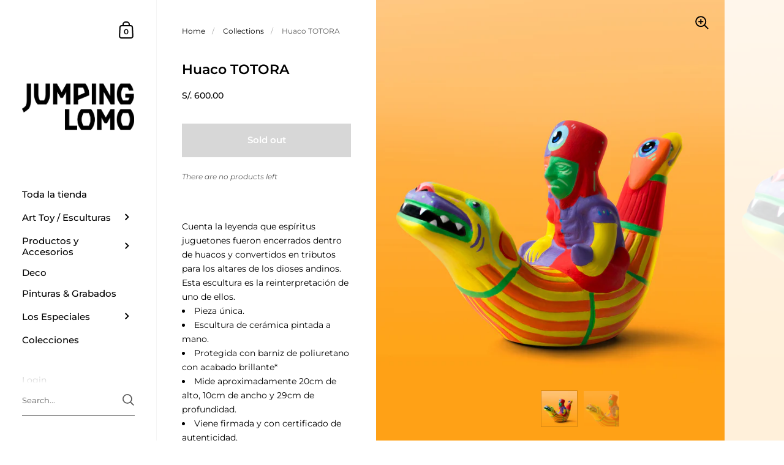

--- FILE ---
content_type: text/html; charset=utf-8
request_url: https://www.jumpinglomo.pe/en/products/huaco-totora
body_size: 23767
content:
<!doctype html>
<html class="no-js" lang="en">
<head>

	<meta charset="utf-8">
  <meta http-equiv="X-UA-Compatible" content="IE=edge,chrome=1">
  <meta name="viewport" content="width=device-width, initial-scale=1.0, height=device-height, minimum-scale=1.0"><link rel="shortcut icon" href="//www.jumpinglomo.pe/cdn/shop/files/favicon-01_ae05eb33-cf06-4ccd-87cf-25bfa7611fde_32x32.png?v=1624825725" type="image/png" /><title>Huaco TOTORA &ndash; Jumping Lomo</title><meta name="description" content="Cuenta la leyenda que espíritus juguetones fueron encerrados dentro de huacos y convertidos en tributos para los altares de los dioses andinos. Esta escultura es la reinterpretación de uno de ellos. Pieza única. Escultura de cerámica pintada a mano. Protegida con barniz de poliuretano con acabado brillante* Mide aproxi"><meta property="og:type" content="product">
  <meta property="og:title" content="Huaco TOTORA">

  
    <meta property="og:image" content="http://www.jumpinglomo.pe/cdn/shop/products/tributos-totora-web_1024x.jpg?v=1624988186">
    <meta property="og:image:secure_url" content="https://www.jumpinglomo.pe/cdn/shop/products/tributos-totora-web_1024x.jpg?v=1624988186">
    <meta property="og:image:width" content="1024">
    <meta property="og:image:height" content="1024">
  
    <meta property="og:image" content="http://www.jumpinglomo.pe/cdn/shop/products/tributos-totora-detalle-web_1024x.jpg?v=1624988189">
    <meta property="og:image:secure_url" content="https://www.jumpinglomo.pe/cdn/shop/products/tributos-totora-detalle-web_1024x.jpg?v=1624988189">
    <meta property="og:image:width" content="1024">
    <meta property="og:image:height" content="1024">
  

  <meta property="product:price:amount" content="600.00">
  <meta property="product:price:currency" content="PEN">
  <meta property="product:availability" content="out of stock"><meta property="og:description" content="Cuenta la leyenda que espíritus juguetones fueron encerrados dentro de huacos y convertidos en tributos para los altares de los dioses andinos. Esta escultura es la reinterpretación de uno de ellos. Pieza única. Escultura de cerámica pintada a mano. Protegida con barniz de poliuretano con acabado brillante* Mide aproxi"><meta property="og:url" content="https://www.jumpinglomo.pe/en/products/huaco-totora">
<meta property="og:site_name" content="Jumping Lomo">

<meta name="twitter:card" content="summary"><meta name="twitter:title" content="Huaco TOTORA">
  <meta name="twitter:description" content="Cuenta la leyenda que espíritus juguetones fueron encerrados dentro de huacos y convertidos en tributos para los altares de los dioses andinos. Esta escultura es la reinterpretación de uno de ellos.

Pieza única.
Escultura de cerámica pintada a mano.

Protegida con barniz de poliuretano con acabado brillante*

Mide aproximadamente 20cm de alto, 10cm de ancho y 29cm de profundidad.

Viene firmada y con certificado de autenticidad.

*La fotografía mostrada presenta la escultura previo barnizado, por lo que no demuestra el acabado brillante real de la pieza.
Entregamos a todo el Perú, para envíos a provincia escribir a info.patroncitos@gmail.com
For worldwide shipping contact us at info.patroncitos@gmail.com">
  <meta name="twitter:image" content="https://www.jumpinglomo.pe/cdn/shop/products/tributos-totora-web_600x600_crop_center.jpg?v=1624988186"><script type="application/ld+json">
  {
    "@context": "http://schema.org",
    "@type": "Product",
    "offers": [{
          "@type": "Offer",
          "name": "Default Title",
          "availability":"https://schema.org/OutOfStock",
          "price": 600.0,
          "priceCurrency": "PEN",
          "priceValidUntil": "2025-11-24","sku": "EDW-H-TOTORA","url": "/en/products/huaco-totora/en/products/huaco-totora?variant=39777460420813"
        }],"brand": {
      "name": "Jumping Lomo"
    },
    "name": "Huaco TOTORA",
    "description": "Cuenta la leyenda que espíritus juguetones fueron encerrados dentro de huacos y convertidos en tributos para los altares de los dioses andinos. Esta escultura es la reinterpretación de uno de ellos.\n\nPieza única.\nEscultura de cerámica pintada a mano.\n\nProtegida con barniz de poliuretano con acabado brillante*\n\nMide aproximadamente 20cm de alto, 10cm de ancho y 29cm de profundidad.\n\nViene firmada y con certificado de autenticidad.\n\n*La fotografía mostrada presenta la escultura previo barnizado, por lo que no demuestra el acabado brillante real de la pieza.\nEntregamos a todo el Perú, para envíos a provincia escribir a info.patroncitos@gmail.com\nFor worldwide shipping contact us at info.patroncitos@gmail.com",
    "category": "Escultura de cerámica",
    "url": "/en/products/huaco-totora/en/products/huaco-totora",
    "sku": "EDW-H-TOTORA",
    "image": {
      "@type": "ImageObject",
      "url": "https://www.jumpinglomo.pe/cdn/shop/products/tributos-totora-web_1024x.jpg?v=1624988186",
      "image": "https://www.jumpinglomo.pe/cdn/shop/products/tributos-totora-web_1024x.jpg?v=1624988186",
      "name": "Huaco TOTORA",
      "width": "1024",
      "height": "1024"
    }
  }
  </script><script type="application/ld+json">
  {
    "@context": "http://schema.org",
    "@type": "BreadcrumbList",
  "itemListElement": [{
      "@type": "ListItem",
      "position": 1,
      "name": "Home",
      "item": "https://www.jumpinglomo.pe"
    },{
          "@type": "ListItem",
          "position": 2,
          "name": "Huaco TOTORA",
          "item": "https://www.jumpinglomo.pe/en/products/huaco-totora"
        }]
  }
  </script><script type="application/ld+json">
  {
    "@context": "http://schema.org",
    "@type" : "Organization",
  "name" : "Jumping Lomo",
  "url" : "https://www.jumpinglomo.pe",
  "potentialAction": {
    "@type": "SearchAction",
    "target": "/en/search?q={search_term}",
    "query-input": "required name=search_term"
  }
  }
  </script><link rel="canonical" href="https://www.jumpinglomo.pe/en/products/huaco-totora">
  
  <script type="text/javascript">
    2===performance.navigation.type&&location.reload(!0);
  </script>

  <link rel="preload" as="style" href="//www.jumpinglomo.pe/cdn/shop/t/2/assets/theme.css?v=101316756145597762161623076249">
  <link rel="preload" as="script" href="//www.jumpinglomo.pe/cdn/shop/t/2/assets/theme.min.js?v=133812151551243855781623076250">

  <link rel="preconnect" href="https://cdn.shopify.com">
  <link rel="preconnect" href="https://fonts.shopifycdn.com">
  <link rel="dns-prefetch" href="https://productreviews.shopifycdn.com"><link rel="preload" href="//www.jumpinglomo.pe/cdn/fonts/montserrat/montserrat_n6.1326b3e84230700ef15b3a29fb520639977513e0.woff2" as="font" type="font/woff2" crossorigin><link rel="preload" href="//www.jumpinglomo.pe/cdn/fonts/montserrat/montserrat_n4.81949fa0ac9fd2021e16436151e8eaa539321637.woff2" as="font" type="font/woff2" crossorigin><style type="text/css">@font-face {
  font-family: Montserrat;
  font-weight: 600;
  font-style: normal;
  font-display: swap;
  src: url("//www.jumpinglomo.pe/cdn/fonts/montserrat/montserrat_n6.1326b3e84230700ef15b3a29fb520639977513e0.woff2") format("woff2"),
       url("//www.jumpinglomo.pe/cdn/fonts/montserrat/montserrat_n6.652f051080eb14192330daceed8cd53dfdc5ead9.woff") format("woff");
}
@font-face {
  font-family: Montserrat;
  font-weight: 400;
  font-style: normal;
  font-display: swap;
  src: url("//www.jumpinglomo.pe/cdn/fonts/montserrat/montserrat_n4.81949fa0ac9fd2021e16436151e8eaa539321637.woff2") format("woff2"),
       url("//www.jumpinglomo.pe/cdn/fonts/montserrat/montserrat_n4.a6c632ca7b62da89c3594789ba828388aac693fe.woff") format("woff");
}
@font-face {
  font-family: Montserrat;
  font-weight: 500;
  font-style: normal;
  font-display: swap;
  src: url("//www.jumpinglomo.pe/cdn/fonts/montserrat/montserrat_n5.07ef3781d9c78c8b93c98419da7ad4fbeebb6635.woff2") format("woff2"),
       url("//www.jumpinglomo.pe/cdn/fonts/montserrat/montserrat_n5.adf9b4bd8b0e4f55a0b203cdd84512667e0d5e4d.woff") format("woff");
}
@font-face {
  font-family: Montserrat;
  font-weight: 600;
  font-style: normal;
  font-display: swap;
  src: url("//www.jumpinglomo.pe/cdn/fonts/montserrat/montserrat_n6.1326b3e84230700ef15b3a29fb520639977513e0.woff2") format("woff2"),
       url("//www.jumpinglomo.pe/cdn/fonts/montserrat/montserrat_n6.652f051080eb14192330daceed8cd53dfdc5ead9.woff") format("woff");
}
@font-face {
  font-family: Montserrat;
  font-weight: 700;
  font-style: normal;
  font-display: swap;
  src: url("//www.jumpinglomo.pe/cdn/fonts/montserrat/montserrat_n7.3c434e22befd5c18a6b4afadb1e3d77c128c7939.woff2") format("woff2"),
       url("//www.jumpinglomo.pe/cdn/fonts/montserrat/montserrat_n7.5d9fa6e2cae713c8fb539a9876489d86207fe957.woff") format("woff");
}
@font-face {
  font-family: Montserrat;
  font-weight: 400;
  font-style: italic;
  font-display: swap;
  src: url("//www.jumpinglomo.pe/cdn/fonts/montserrat/montserrat_i4.5a4ea298b4789e064f62a29aafc18d41f09ae59b.woff2") format("woff2"),
       url("//www.jumpinglomo.pe/cdn/fonts/montserrat/montserrat_i4.072b5869c5e0ed5b9d2021e4c2af132e16681ad2.woff") format("woff");
}
@font-face {
  font-family: Montserrat;
  font-weight: 700;
  font-style: italic;
  font-display: swap;
  src: url("//www.jumpinglomo.pe/cdn/fonts/montserrat/montserrat_i7.a0d4a463df4f146567d871890ffb3c80408e7732.woff2") format("woff2"),
       url("//www.jumpinglomo.pe/cdn/fonts/montserrat/montserrat_i7.f6ec9f2a0681acc6f8152c40921d2a4d2e1a2c78.woff") format("woff");
}
:root {

    /* Color variables - SIDEBAR */

    --color-sidebar-bg: 255, 255, 255;
    --color-sidebar-bg-darken: 245, 245, 245;
    --color-sidebar-bg-darken-alt: 245, 245, 245;
    --color-sidebar-bg-lighten: 255, 255, 255;
    --color-sidebar-bg-lighten-alt: 255, 255, 255;

    --color-sidebar-txt: 0, 0, 0;
    --color-sidebar-txt-foreground: 255, 255, 255;
    --color-sidebar-txt-lighten-alt: 168, 168, 168;

    --color-sidebar-accent: 255, 88, 46;
    --color-sidebar-accent-foreground: 255, 255, 255;

    /* Color variables - BODY */

    --color-body-bg: 255, 255, 255;
    --color-body-bg-darken: 245, 245, 245;
    --color-body-bg-darken-alt: 235, 235, 235;

    --color-body-txt: 0, 0, 0;
    --color-body-txt-lighten: 168, 168, 168;
    --color-body-txt-foreground: 255, 255, 255;

    --color-body-accent: 0, 0, 0;
    --color-body-accent-foreground: 255, 255, 255;

    /* Color variables - FOOTER */

    --color-footer-bg: 124, 124, 124;
    --color-footer-bg-lighten: 134, 134, 134;
    --color-footer-bg-lighten-alt: 144, 144, 144;
    --color-footer-txt: 255, 255, 255;
    --color-footer-accent: 144, 144, 144;

    /* Color variables - GRID */

    --color-grid-bg: 0, 0, 0;
    --color-grid-text: 255, 255, 255;

    /* Color variables - SPI */

    --color-body-text: #000000;
    --color-body: #ffffff;
    --color-bg: #ffffff;

    /* Font variables */

    --base-headings-size: 22;
    --base-headings-size-alt: 31;
    --base-body-size: 14;
    --base-body-size-alt: 15;

    --font-stack-headings: Montserrat, sans-serif;
    --font-weight-headings: 600;
    --font-style-headings: normal;

    --font-stack-body: Montserrat, sans-serif;
    --font-weight-body: 400;
    --font-style-body: normal;--font-weight-body-medium: 500;--font-weight-body-semibold: 600;

    --font-weight-body-bold: 700;

  }

</style><link rel="stylesheet" href="//www.jumpinglomo.pe/cdn/shop/t/2/assets/theme.css?v=101316756145597762161623076249">

	<script>window.performance && window.performance.mark && window.performance.mark('shopify.content_for_header.start');</script><meta name="facebook-domain-verification" content="ntjydgvp093pd3ruiu6qw8tznoden9">
<meta id="shopify-digital-wallet" name="shopify-digital-wallet" content="/56287723725/digital_wallets/dialog">
<link rel="alternate" hreflang="x-default" href="https://www.jumpinglomo.pe/products/huaco-totora">
<link rel="alternate" hreflang="en" href="https://www.jumpinglomo.pe/en/products/huaco-totora">
<link rel="alternate" type="application/json+oembed" href="https://www.jumpinglomo.pe/en/products/huaco-totora.oembed">
<script async="async" src="/checkouts/internal/preloads.js?locale=en-PE"></script>
<script id="shopify-features" type="application/json">{"accessToken":"89491a7eaa1174ce4db14ef9d2433cb6","betas":["rich-media-storefront-analytics"],"domain":"www.jumpinglomo.pe","predictiveSearch":true,"shopId":56287723725,"locale":"en"}</script>
<script>var Shopify = Shopify || {};
Shopify.shop = "jumping-lomo.myshopify.com";
Shopify.locale = "en";
Shopify.currency = {"active":"PEN","rate":"1.0"};
Shopify.country = "PE";
Shopify.theme = {"name":"Kingdom","id":122068041933,"schema_name":"Kingdom","schema_version":"3.8.0","theme_store_id":725,"role":"main"};
Shopify.theme.handle = "null";
Shopify.theme.style = {"id":null,"handle":null};
Shopify.cdnHost = "www.jumpinglomo.pe/cdn";
Shopify.routes = Shopify.routes || {};
Shopify.routes.root = "/en/";</script>
<script type="module">!function(o){(o.Shopify=o.Shopify||{}).modules=!0}(window);</script>
<script>!function(o){function n(){var o=[];function n(){o.push(Array.prototype.slice.apply(arguments))}return n.q=o,n}var t=o.Shopify=o.Shopify||{};t.loadFeatures=n(),t.autoloadFeatures=n()}(window);</script>
<script id="shop-js-analytics" type="application/json">{"pageType":"product"}</script>
<script defer="defer" async type="module" src="//www.jumpinglomo.pe/cdn/shopifycloud/shop-js/modules/v2/client.init-shop-cart-sync_COMZFrEa.en.esm.js"></script>
<script defer="defer" async type="module" src="//www.jumpinglomo.pe/cdn/shopifycloud/shop-js/modules/v2/chunk.common_CdXrxk3f.esm.js"></script>
<script type="module">
  await import("//www.jumpinglomo.pe/cdn/shopifycloud/shop-js/modules/v2/client.init-shop-cart-sync_COMZFrEa.en.esm.js");
await import("//www.jumpinglomo.pe/cdn/shopifycloud/shop-js/modules/v2/chunk.common_CdXrxk3f.esm.js");

  window.Shopify.SignInWithShop?.initShopCartSync?.({"fedCMEnabled":true,"windoidEnabled":true});

</script>
<script id="__st">var __st={"a":56287723725,"offset":-18000,"reqid":"10e3f281-8888-4fd4-91a1-1d249557aeee-1763122729","pageurl":"www.jumpinglomo.pe\/en\/products\/huaco-totora","u":"b311daeb954b","p":"product","rtyp":"product","rid":6656653197517};</script>
<script>window.ShopifyPaypalV4VisibilityTracking = true;</script>
<script id="captcha-bootstrap">!function(){'use strict';const t='contact',e='account',n='new_comment',o=[[t,t],['blogs',n],['comments',n],[t,'customer']],c=[[e,'customer_login'],[e,'guest_login'],[e,'recover_customer_password'],[e,'create_customer']],r=t=>t.map((([t,e])=>`form[action*='/${t}']:not([data-nocaptcha='true']) input[name='form_type'][value='${e}']`)).join(','),a=t=>()=>t?[...document.querySelectorAll(t)].map((t=>t.form)):[];function s(){const t=[...o],e=r(t);return a(e)}const i='password',u='form_key',d=['recaptcha-v3-token','g-recaptcha-response','h-captcha-response',i],f=()=>{try{return window.sessionStorage}catch{return}},m='__shopify_v',_=t=>t.elements[u];function p(t,e,n=!1){try{const o=window.sessionStorage,c=JSON.parse(o.getItem(e)),{data:r}=function(t){const{data:e,action:n}=t;return t[m]||n?{data:e,action:n}:{data:t,action:n}}(c);for(const[e,n]of Object.entries(r))t.elements[e]&&(t.elements[e].value=n);n&&o.removeItem(e)}catch(o){console.error('form repopulation failed',{error:o})}}const l='form_type',E='cptcha';function T(t){t.dataset[E]=!0}const w=window,h=w.document,L='Shopify',v='ce_forms',y='captcha';let A=!1;((t,e)=>{const n=(g='f06e6c50-85a8-45c8-87d0-21a2b65856fe',I='https://cdn.shopify.com/shopifycloud/storefront-forms-hcaptcha/ce_storefront_forms_captcha_hcaptcha.v1.5.2.iife.js',D={infoText:'Protected by hCaptcha',privacyText:'Privacy',termsText:'Terms'},(t,e,n)=>{const o=w[L][v],c=o.bindForm;if(c)return c(t,g,e,D).then(n);var r;o.q.push([[t,g,e,D],n]),r=I,A||(h.body.append(Object.assign(h.createElement('script'),{id:'captcha-provider',async:!0,src:r})),A=!0)});var g,I,D;w[L]=w[L]||{},w[L][v]=w[L][v]||{},w[L][v].q=[],w[L][y]=w[L][y]||{},w[L][y].protect=function(t,e){n(t,void 0,e),T(t)},Object.freeze(w[L][y]),function(t,e,n,w,h,L){const[v,y,A,g]=function(t,e,n){const i=e?o:[],u=t?c:[],d=[...i,...u],f=r(d),m=r(i),_=r(d.filter((([t,e])=>n.includes(e))));return[a(f),a(m),a(_),s()]}(w,h,L),I=t=>{const e=t.target;return e instanceof HTMLFormElement?e:e&&e.form},D=t=>v().includes(t);t.addEventListener('submit',(t=>{const e=I(t);if(!e)return;const n=D(e)&&!e.dataset.hcaptchaBound&&!e.dataset.recaptchaBound,o=_(e),c=g().includes(e)&&(!o||!o.value);(n||c)&&t.preventDefault(),c&&!n&&(function(t){try{if(!f())return;!function(t){const e=f();if(!e)return;const n=_(t);if(!n)return;const o=n.value;o&&e.removeItem(o)}(t);const e=Array.from(Array(32),(()=>Math.random().toString(36)[2])).join('');!function(t,e){_(t)||t.append(Object.assign(document.createElement('input'),{type:'hidden',name:u})),t.elements[u].value=e}(t,e),function(t,e){const n=f();if(!n)return;const o=[...t.querySelectorAll(`input[type='${i}']`)].map((({name:t})=>t)),c=[...d,...o],r={};for(const[a,s]of new FormData(t).entries())c.includes(a)||(r[a]=s);n.setItem(e,JSON.stringify({[m]:1,action:t.action,data:r}))}(t,e)}catch(e){console.error('failed to persist form',e)}}(e),e.submit())}));const S=(t,e)=>{t&&!t.dataset[E]&&(n(t,e.some((e=>e===t))),T(t))};for(const o of['focusin','change'])t.addEventListener(o,(t=>{const e=I(t);D(e)&&S(e,y())}));const B=e.get('form_key'),M=e.get(l),P=B&&M;t.addEventListener('DOMContentLoaded',(()=>{const t=y();if(P)for(const e of t)e.elements[l].value===M&&p(e,B);[...new Set([...A(),...v().filter((t=>'true'===t.dataset.shopifyCaptcha))])].forEach((e=>S(e,t)))}))}(h,new URLSearchParams(w.location.search),n,t,e,['guest_login'])})(!0,!0)}();</script>
<script integrity="sha256-52AcMU7V7pcBOXWImdc/TAGTFKeNjmkeM1Pvks/DTgc=" data-source-attribution="shopify.loadfeatures" defer="defer" src="//www.jumpinglomo.pe/cdn/shopifycloud/storefront/assets/storefront/load_feature-81c60534.js" crossorigin="anonymous"></script>
<script data-source-attribution="shopify.dynamic_checkout.dynamic.init">var Shopify=Shopify||{};Shopify.PaymentButton=Shopify.PaymentButton||{isStorefrontPortableWallets:!0,init:function(){window.Shopify.PaymentButton.init=function(){};var t=document.createElement("script");t.src="https://www.jumpinglomo.pe/cdn/shopifycloud/portable-wallets/latest/portable-wallets.en.js",t.type="module",document.head.appendChild(t)}};
</script>
<script data-source-attribution="shopify.dynamic_checkout.buyer_consent">
  function portableWalletsHideBuyerConsent(e){var t=document.getElementById("shopify-buyer-consent"),n=document.getElementById("shopify-subscription-policy-button");t&&n&&(t.classList.add("hidden"),t.setAttribute("aria-hidden","true"),n.removeEventListener("click",e))}function portableWalletsShowBuyerConsent(e){var t=document.getElementById("shopify-buyer-consent"),n=document.getElementById("shopify-subscription-policy-button");t&&n&&(t.classList.remove("hidden"),t.removeAttribute("aria-hidden"),n.addEventListener("click",e))}window.Shopify?.PaymentButton&&(window.Shopify.PaymentButton.hideBuyerConsent=portableWalletsHideBuyerConsent,window.Shopify.PaymentButton.showBuyerConsent=portableWalletsShowBuyerConsent);
</script>
<script>
  function portableWalletsCleanup(e){e&&e.src&&console.error("Failed to load portable wallets script "+e.src);var t=document.querySelectorAll("shopify-accelerated-checkout .shopify-payment-button__skeleton, shopify-accelerated-checkout-cart .wallet-cart-button__skeleton"),e=document.getElementById("shopify-buyer-consent");for(let e=0;e<t.length;e++)t[e].remove();e&&e.remove()}function portableWalletsNotLoadedAsModule(e){e instanceof ErrorEvent&&"string"==typeof e.message&&e.message.includes("import.meta")&&"string"==typeof e.filename&&e.filename.includes("portable-wallets")&&(window.removeEventListener("error",portableWalletsNotLoadedAsModule),window.Shopify.PaymentButton.failedToLoad=e,"loading"===document.readyState?document.addEventListener("DOMContentLoaded",window.Shopify.PaymentButton.init):window.Shopify.PaymentButton.init())}window.addEventListener("error",portableWalletsNotLoadedAsModule);
</script>

<script type="module" src="https://www.jumpinglomo.pe/cdn/shopifycloud/portable-wallets/latest/portable-wallets.en.js" onError="portableWalletsCleanup(this)" crossorigin="anonymous"></script>
<script nomodule>
  document.addEventListener("DOMContentLoaded", portableWalletsCleanup);
</script>

<link id="shopify-accelerated-checkout-styles" rel="stylesheet" media="screen" href="https://www.jumpinglomo.pe/cdn/shopifycloud/portable-wallets/latest/accelerated-checkout-backwards-compat.css" crossorigin="anonymous">
<style id="shopify-accelerated-checkout-cart">
        #shopify-buyer-consent {
  margin-top: 1em;
  display: inline-block;
  width: 100%;
}

#shopify-buyer-consent.hidden {
  display: none;
}

#shopify-subscription-policy-button {
  background: none;
  border: none;
  padding: 0;
  text-decoration: underline;
  font-size: inherit;
  cursor: pointer;
}

#shopify-subscription-policy-button::before {
  box-shadow: none;
}

      </style>

<script>window.performance && window.performance.mark && window.performance.mark('shopify.content_for_header.end');</script><link href="https://monorail-edge.shopifysvc.com" rel="dns-prefetch">
<script>(function(){if ("sendBeacon" in navigator && "performance" in window) {try {var session_token_from_headers = performance.getEntriesByType('navigation')[0].serverTiming.find(x => x.name == '_s').description;} catch {var session_token_from_headers = undefined;}var session_cookie_matches = document.cookie.match(/_shopify_s=([^;]*)/);var session_token_from_cookie = session_cookie_matches && session_cookie_matches.length === 2 ? session_cookie_matches[1] : "";var session_token = session_token_from_headers || session_token_from_cookie || "";function handle_abandonment_event(e) {var entries = performance.getEntries().filter(function(entry) {return /monorail-edge.shopifysvc.com/.test(entry.name);});if (!window.abandonment_tracked && entries.length === 0) {window.abandonment_tracked = true;var currentMs = Date.now();var navigation_start = performance.timing.navigationStart;var payload = {shop_id: 56287723725,url: window.location.href,navigation_start,duration: currentMs - navigation_start,session_token,page_type: "product"};window.navigator.sendBeacon("https://monorail-edge.shopifysvc.com/v1/produce", JSON.stringify({schema_id: "online_store_buyer_site_abandonment/1.1",payload: payload,metadata: {event_created_at_ms: currentMs,event_sent_at_ms: currentMs}}));}}window.addEventListener('pagehide', handle_abandonment_event);}}());</script>
<script id="web-pixels-manager-setup">(function e(e,d,r,n,o){if(void 0===o&&(o={}),!Boolean(null===(a=null===(i=window.Shopify)||void 0===i?void 0:i.analytics)||void 0===a?void 0:a.replayQueue)){var i,a;window.Shopify=window.Shopify||{};var t=window.Shopify;t.analytics=t.analytics||{};var s=t.analytics;s.replayQueue=[],s.publish=function(e,d,r){return s.replayQueue.push([e,d,r]),!0};try{self.performance.mark("wpm:start")}catch(e){}var l=function(){var e={modern:/Edge?\/(1{2}[4-9]|1[2-9]\d|[2-9]\d{2}|\d{4,})\.\d+(\.\d+|)|Firefox\/(1{2}[4-9]|1[2-9]\d|[2-9]\d{2}|\d{4,})\.\d+(\.\d+|)|Chrom(ium|e)\/(9{2}|\d{3,})\.\d+(\.\d+|)|(Maci|X1{2}).+ Version\/(15\.\d+|(1[6-9]|[2-9]\d|\d{3,})\.\d+)([,.]\d+|)( \(\w+\)|)( Mobile\/\w+|) Safari\/|Chrome.+OPR\/(9{2}|\d{3,})\.\d+\.\d+|(CPU[ +]OS|iPhone[ +]OS|CPU[ +]iPhone|CPU IPhone OS|CPU iPad OS)[ +]+(15[._]\d+|(1[6-9]|[2-9]\d|\d{3,})[._]\d+)([._]\d+|)|Android:?[ /-](13[3-9]|1[4-9]\d|[2-9]\d{2}|\d{4,})(\.\d+|)(\.\d+|)|Android.+Firefox\/(13[5-9]|1[4-9]\d|[2-9]\d{2}|\d{4,})\.\d+(\.\d+|)|Android.+Chrom(ium|e)\/(13[3-9]|1[4-9]\d|[2-9]\d{2}|\d{4,})\.\d+(\.\d+|)|SamsungBrowser\/([2-9]\d|\d{3,})\.\d+/,legacy:/Edge?\/(1[6-9]|[2-9]\d|\d{3,})\.\d+(\.\d+|)|Firefox\/(5[4-9]|[6-9]\d|\d{3,})\.\d+(\.\d+|)|Chrom(ium|e)\/(5[1-9]|[6-9]\d|\d{3,})\.\d+(\.\d+|)([\d.]+$|.*Safari\/(?![\d.]+ Edge\/[\d.]+$))|(Maci|X1{2}).+ Version\/(10\.\d+|(1[1-9]|[2-9]\d|\d{3,})\.\d+)([,.]\d+|)( \(\w+\)|)( Mobile\/\w+|) Safari\/|Chrome.+OPR\/(3[89]|[4-9]\d|\d{3,})\.\d+\.\d+|(CPU[ +]OS|iPhone[ +]OS|CPU[ +]iPhone|CPU IPhone OS|CPU iPad OS)[ +]+(10[._]\d+|(1[1-9]|[2-9]\d|\d{3,})[._]\d+)([._]\d+|)|Android:?[ /-](13[3-9]|1[4-9]\d|[2-9]\d{2}|\d{4,})(\.\d+|)(\.\d+|)|Mobile Safari.+OPR\/([89]\d|\d{3,})\.\d+\.\d+|Android.+Firefox\/(13[5-9]|1[4-9]\d|[2-9]\d{2}|\d{4,})\.\d+(\.\d+|)|Android.+Chrom(ium|e)\/(13[3-9]|1[4-9]\d|[2-9]\d{2}|\d{4,})\.\d+(\.\d+|)|Android.+(UC? ?Browser|UCWEB|U3)[ /]?(15\.([5-9]|\d{2,})|(1[6-9]|[2-9]\d|\d{3,})\.\d+)\.\d+|SamsungBrowser\/(5\.\d+|([6-9]|\d{2,})\.\d+)|Android.+MQ{2}Browser\/(14(\.(9|\d{2,})|)|(1[5-9]|[2-9]\d|\d{3,})(\.\d+|))(\.\d+|)|K[Aa][Ii]OS\/(3\.\d+|([4-9]|\d{2,})\.\d+)(\.\d+|)/},d=e.modern,r=e.legacy,n=navigator.userAgent;return n.match(d)?"modern":n.match(r)?"legacy":"unknown"}(),u="modern"===l?"modern":"legacy",c=(null!=n?n:{modern:"",legacy:""})[u],f=function(e){return[e.baseUrl,"/wpm","/b",e.hashVersion,"modern"===e.buildTarget?"m":"l",".js"].join("")}({baseUrl:d,hashVersion:r,buildTarget:u}),m=function(e){var d=e.version,r=e.bundleTarget,n=e.surface,o=e.pageUrl,i=e.monorailEndpoint;return{emit:function(e){var a=e.status,t=e.errorMsg,s=(new Date).getTime(),l=JSON.stringify({metadata:{event_sent_at_ms:s},events:[{schema_id:"web_pixels_manager_load/3.1",payload:{version:d,bundle_target:r,page_url:o,status:a,surface:n,error_msg:t},metadata:{event_created_at_ms:s}}]});if(!i)return console&&console.warn&&console.warn("[Web Pixels Manager] No Monorail endpoint provided, skipping logging."),!1;try{return self.navigator.sendBeacon.bind(self.navigator)(i,l)}catch(e){}var u=new XMLHttpRequest;try{return u.open("POST",i,!0),u.setRequestHeader("Content-Type","text/plain"),u.send(l),!0}catch(e){return console&&console.warn&&console.warn("[Web Pixels Manager] Got an unhandled error while logging to Monorail."),!1}}}}({version:r,bundleTarget:l,surface:e.surface,pageUrl:self.location.href,monorailEndpoint:e.monorailEndpoint});try{o.browserTarget=l,function(e){var d=e.src,r=e.async,n=void 0===r||r,o=e.onload,i=e.onerror,a=e.sri,t=e.scriptDataAttributes,s=void 0===t?{}:t,l=document.createElement("script"),u=document.querySelector("head"),c=document.querySelector("body");if(l.async=n,l.src=d,a&&(l.integrity=a,l.crossOrigin="anonymous"),s)for(var f in s)if(Object.prototype.hasOwnProperty.call(s,f))try{l.dataset[f]=s[f]}catch(e){}if(o&&l.addEventListener("load",o),i&&l.addEventListener("error",i),u)u.appendChild(l);else{if(!c)throw new Error("Did not find a head or body element to append the script");c.appendChild(l)}}({src:f,async:!0,onload:function(){if(!function(){var e,d;return Boolean(null===(d=null===(e=window.Shopify)||void 0===e?void 0:e.analytics)||void 0===d?void 0:d.initialized)}()){var d=window.webPixelsManager.init(e)||void 0;if(d){var r=window.Shopify.analytics;r.replayQueue.forEach((function(e){var r=e[0],n=e[1],o=e[2];d.publishCustomEvent(r,n,o)})),r.replayQueue=[],r.publish=d.publishCustomEvent,r.visitor=d.visitor,r.initialized=!0}}},onerror:function(){return m.emit({status:"failed",errorMsg:"".concat(f," has failed to load")})},sri:function(e){var d=/^sha384-[A-Za-z0-9+/=]+$/;return"string"==typeof e&&d.test(e)}(c)?c:"",scriptDataAttributes:o}),m.emit({status:"loading"})}catch(e){m.emit({status:"failed",errorMsg:(null==e?void 0:e.message)||"Unknown error"})}}})({shopId: 56287723725,storefrontBaseUrl: "https://www.jumpinglomo.pe",extensionsBaseUrl: "https://extensions.shopifycdn.com/cdn/shopifycloud/web-pixels-manager",monorailEndpoint: "https://monorail-edge.shopifysvc.com/unstable/produce_batch",surface: "storefront-renderer",enabledBetaFlags: ["2dca8a86"],webPixelsConfigList: [{"id":"135102669","configuration":"{\"pixel_id\":\"301088735220817\",\"pixel_type\":\"facebook_pixel\",\"metaapp_system_user_token\":\"-\"}","eventPayloadVersion":"v1","runtimeContext":"OPEN","scriptVersion":"ca16bc87fe92b6042fbaa3acc2fbdaa6","type":"APP","apiClientId":2329312,"privacyPurposes":["ANALYTICS","MARKETING","SALE_OF_DATA"],"dataSharingAdjustments":{"protectedCustomerApprovalScopes":["read_customer_address","read_customer_email","read_customer_name","read_customer_personal_data","read_customer_phone"]}},{"id":"shopify-app-pixel","configuration":"{}","eventPayloadVersion":"v1","runtimeContext":"STRICT","scriptVersion":"0450","apiClientId":"shopify-pixel","type":"APP","privacyPurposes":["ANALYTICS","MARKETING"]},{"id":"shopify-custom-pixel","eventPayloadVersion":"v1","runtimeContext":"LAX","scriptVersion":"0450","apiClientId":"shopify-pixel","type":"CUSTOM","privacyPurposes":["ANALYTICS","MARKETING"]}],isMerchantRequest: false,initData: {"shop":{"name":"Jumping Lomo","paymentSettings":{"currencyCode":"PEN"},"myshopifyDomain":"jumping-lomo.myshopify.com","countryCode":"PE","storefrontUrl":"https:\/\/www.jumpinglomo.pe\/en"},"customer":null,"cart":null,"checkout":null,"productVariants":[{"price":{"amount":600.0,"currencyCode":"PEN"},"product":{"title":"Huaco TOTORA","vendor":"Jumping Lomo","id":"6656653197517","untranslatedTitle":"Huaco TOTORA","url":"\/en\/products\/huaco-totora","type":"Escultura de cerámica"},"id":"39777460420813","image":{"src":"\/\/www.jumpinglomo.pe\/cdn\/shop\/products\/tributos-totora-web.jpg?v=1624988186"},"sku":"EDW-H-TOTORA","title":"Default Title","untranslatedTitle":"Default Title"}],"purchasingCompany":null},},"https://www.jumpinglomo.pe/cdn","ae1676cfwd2530674p4253c800m34e853cb",{"modern":"","legacy":""},{"shopId":"56287723725","storefrontBaseUrl":"https:\/\/www.jumpinglomo.pe","extensionBaseUrl":"https:\/\/extensions.shopifycdn.com\/cdn\/shopifycloud\/web-pixels-manager","surface":"storefront-renderer","enabledBetaFlags":"[\"2dca8a86\"]","isMerchantRequest":"false","hashVersion":"ae1676cfwd2530674p4253c800m34e853cb","publish":"custom","events":"[[\"page_viewed\",{}],[\"product_viewed\",{\"productVariant\":{\"price\":{\"amount\":600.0,\"currencyCode\":\"PEN\"},\"product\":{\"title\":\"Huaco TOTORA\",\"vendor\":\"Jumping Lomo\",\"id\":\"6656653197517\",\"untranslatedTitle\":\"Huaco TOTORA\",\"url\":\"\/en\/products\/huaco-totora\",\"type\":\"Escultura de cerámica\"},\"id\":\"39777460420813\",\"image\":{\"src\":\"\/\/www.jumpinglomo.pe\/cdn\/shop\/products\/tributos-totora-web.jpg?v=1624988186\"},\"sku\":\"EDW-H-TOTORA\",\"title\":\"Default Title\",\"untranslatedTitle\":\"Default Title\"}}]]"});</script><script>
  window.ShopifyAnalytics = window.ShopifyAnalytics || {};
  window.ShopifyAnalytics.meta = window.ShopifyAnalytics.meta || {};
  window.ShopifyAnalytics.meta.currency = 'PEN';
  var meta = {"product":{"id":6656653197517,"gid":"gid:\/\/shopify\/Product\/6656653197517","vendor":"Jumping Lomo","type":"Escultura de cerámica","variants":[{"id":39777460420813,"price":60000,"name":"Huaco TOTORA","public_title":null,"sku":"EDW-H-TOTORA"}],"remote":false},"page":{"pageType":"product","resourceType":"product","resourceId":6656653197517}};
  for (var attr in meta) {
    window.ShopifyAnalytics.meta[attr] = meta[attr];
  }
</script>
<script class="analytics">
  (function () {
    var customDocumentWrite = function(content) {
      var jquery = null;

      if (window.jQuery) {
        jquery = window.jQuery;
      } else if (window.Checkout && window.Checkout.$) {
        jquery = window.Checkout.$;
      }

      if (jquery) {
        jquery('body').append(content);
      }
    };

    var hasLoggedConversion = function(token) {
      if (token) {
        return document.cookie.indexOf('loggedConversion=' + token) !== -1;
      }
      return false;
    }

    var setCookieIfConversion = function(token) {
      if (token) {
        var twoMonthsFromNow = new Date(Date.now());
        twoMonthsFromNow.setMonth(twoMonthsFromNow.getMonth() + 2);

        document.cookie = 'loggedConversion=' + token + '; expires=' + twoMonthsFromNow;
      }
    }

    var trekkie = window.ShopifyAnalytics.lib = window.trekkie = window.trekkie || [];
    if (trekkie.integrations) {
      return;
    }
    trekkie.methods = [
      'identify',
      'page',
      'ready',
      'track',
      'trackForm',
      'trackLink'
    ];
    trekkie.factory = function(method) {
      return function() {
        var args = Array.prototype.slice.call(arguments);
        args.unshift(method);
        trekkie.push(args);
        return trekkie;
      };
    };
    for (var i = 0; i < trekkie.methods.length; i++) {
      var key = trekkie.methods[i];
      trekkie[key] = trekkie.factory(key);
    }
    trekkie.load = function(config) {
      trekkie.config = config || {};
      trekkie.config.initialDocumentCookie = document.cookie;
      var first = document.getElementsByTagName('script')[0];
      var script = document.createElement('script');
      script.type = 'text/javascript';
      script.onerror = function(e) {
        var scriptFallback = document.createElement('script');
        scriptFallback.type = 'text/javascript';
        scriptFallback.onerror = function(error) {
                var Monorail = {
      produce: function produce(monorailDomain, schemaId, payload) {
        var currentMs = new Date().getTime();
        var event = {
          schema_id: schemaId,
          payload: payload,
          metadata: {
            event_created_at_ms: currentMs,
            event_sent_at_ms: currentMs
          }
        };
        return Monorail.sendRequest("https://" + monorailDomain + "/v1/produce", JSON.stringify(event));
      },
      sendRequest: function sendRequest(endpointUrl, payload) {
        // Try the sendBeacon API
        if (window && window.navigator && typeof window.navigator.sendBeacon === 'function' && typeof window.Blob === 'function' && !Monorail.isIos12()) {
          var blobData = new window.Blob([payload], {
            type: 'text/plain'
          });

          if (window.navigator.sendBeacon(endpointUrl, blobData)) {
            return true;
          } // sendBeacon was not successful

        } // XHR beacon

        var xhr = new XMLHttpRequest();

        try {
          xhr.open('POST', endpointUrl);
          xhr.setRequestHeader('Content-Type', 'text/plain');
          xhr.send(payload);
        } catch (e) {
          console.log(e);
        }

        return false;
      },
      isIos12: function isIos12() {
        return window.navigator.userAgent.lastIndexOf('iPhone; CPU iPhone OS 12_') !== -1 || window.navigator.userAgent.lastIndexOf('iPad; CPU OS 12_') !== -1;
      }
    };
    Monorail.produce('monorail-edge.shopifysvc.com',
      'trekkie_storefront_load_errors/1.1',
      {shop_id: 56287723725,
      theme_id: 122068041933,
      app_name: "storefront",
      context_url: window.location.href,
      source_url: "//www.jumpinglomo.pe/cdn/s/trekkie.storefront.308893168db1679b4a9f8a086857af995740364f.min.js"});

        };
        scriptFallback.async = true;
        scriptFallback.src = '//www.jumpinglomo.pe/cdn/s/trekkie.storefront.308893168db1679b4a9f8a086857af995740364f.min.js';
        first.parentNode.insertBefore(scriptFallback, first);
      };
      script.async = true;
      script.src = '//www.jumpinglomo.pe/cdn/s/trekkie.storefront.308893168db1679b4a9f8a086857af995740364f.min.js';
      first.parentNode.insertBefore(script, first);
    };
    trekkie.load(
      {"Trekkie":{"appName":"storefront","development":false,"defaultAttributes":{"shopId":56287723725,"isMerchantRequest":null,"themeId":122068041933,"themeCityHash":"14259128524075307074","contentLanguage":"en","currency":"PEN","eventMetadataId":"942df92c-ffa9-4ff7-a3e6-215ac39b9e1f"},"isServerSideCookieWritingEnabled":true,"monorailRegion":"shop_domain","enabledBetaFlags":["f0df213a"]},"Session Attribution":{},"S2S":{"facebookCapiEnabled":true,"source":"trekkie-storefront-renderer","apiClientId":580111}}
    );

    var loaded = false;
    trekkie.ready(function() {
      if (loaded) return;
      loaded = true;

      window.ShopifyAnalytics.lib = window.trekkie;

      var originalDocumentWrite = document.write;
      document.write = customDocumentWrite;
      try { window.ShopifyAnalytics.merchantGoogleAnalytics.call(this); } catch(error) {};
      document.write = originalDocumentWrite;

      window.ShopifyAnalytics.lib.page(null,{"pageType":"product","resourceType":"product","resourceId":6656653197517,"shopifyEmitted":true});

      var match = window.location.pathname.match(/checkouts\/(.+)\/(thank_you|post_purchase)/)
      var token = match? match[1]: undefined;
      if (!hasLoggedConversion(token)) {
        setCookieIfConversion(token);
        window.ShopifyAnalytics.lib.track("Viewed Product",{"currency":"PEN","variantId":39777460420813,"productId":6656653197517,"productGid":"gid:\/\/shopify\/Product\/6656653197517","name":"Huaco TOTORA","price":"600.00","sku":"EDW-H-TOTORA","brand":"Jumping Lomo","variant":null,"category":"Escultura de cerámica","nonInteraction":true,"remote":false},undefined,undefined,{"shopifyEmitted":true});
      window.ShopifyAnalytics.lib.track("monorail:\/\/trekkie_storefront_viewed_product\/1.1",{"currency":"PEN","variantId":39777460420813,"productId":6656653197517,"productGid":"gid:\/\/shopify\/Product\/6656653197517","name":"Huaco TOTORA","price":"600.00","sku":"EDW-H-TOTORA","brand":"Jumping Lomo","variant":null,"category":"Escultura de cerámica","nonInteraction":true,"remote":false,"referer":"https:\/\/www.jumpinglomo.pe\/en\/products\/huaco-totora"});
      }
    });


        var eventsListenerScript = document.createElement('script');
        eventsListenerScript.async = true;
        eventsListenerScript.src = "//www.jumpinglomo.pe/cdn/shopifycloud/storefront/assets/shop_events_listener-3da45d37.js";
        document.getElementsByTagName('head')[0].appendChild(eventsListenerScript);

})();</script>
<script
  defer
  src="https://www.jumpinglomo.pe/cdn/shopifycloud/perf-kit/shopify-perf-kit-2.1.2.min.js"
  data-application="storefront-renderer"
  data-shop-id="56287723725"
  data-render-region="gcp-us-east1"
  data-page-type="product"
  data-theme-instance-id="122068041933"
  data-theme-name="Kingdom"
  data-theme-version="3.8.0"
  data-monorail-region="shop_domain"
  data-resource-timing-sampling-rate="10"
  data-shs="true"
  data-shs-beacon="true"
  data-shs-export-with-fetch="true"
  data-shs-logs-sample-rate="1"
></script>
</head>

<body id="huaco-totora" class=" template-product template-product no-touch clearfix">
  
  <a href="#content" class="visually-hidden skip-to-content" tabindex="1">Skip to content</a><div id="shopify-section-announcement-bar" class="shopify-section mount-announcement"></div><div id="shopify-section-sidebar" class="shopify-section mount-sidebar mount-overlay"><div class="sidebar">

	<div class="sidebar__container sidebar__responsive-container">

		<div class="sidebar__container-holder" style="flex: 1 0 auto;">

	    <header class="logo"><div><a class="logo__image" href="/en">
							<img src="//www.jumpinglomo.pe/cdn/shop/files/tienda_web-3-03-03-03.png?v=1619401652" alt="Jumping Lomo" style="max-width: 250px;" width="3517" height="2898" />
						</a></div></header>

	    <div class="sidebar__responsive-handles"><span class="sidebar__search-handle">
						<span class="icon icon-search" aria-hidden="true"><svg class="svg symbol symbol--search" xmlns="http://www.w3.org/2000/svg" viewBox="0 0 24 24"><path d="M10.2 19.2a8.96 8.96 0 0 1-9-9 8.96 8.96 0 0 1 9-9 8.96 8.96 0 0 1 9 9 8.96 8.96 0 0 1-9 9zm0-16c-3.9 0-7 3.1-7 7s3.1 7 7 7 7-3.1 7-7c0-3.8-3.1-7-7-7z"/><path d="M15.65 17.11l1.414-1.414 5.657 5.657-1.414 1.414z"/></svg></span>
					</span><a href="/en/cart" class="sidebar__cart-handle" title="Shopping Cart">
					<span class="visually-hidden">Shopping Cart</span>
					<span class="icon icon-cart" aria-hidden="true" style="height: 28px;"><svg class="svg symbol symbol--cart low-dpi" width="24" height="28" viewBox="0 0 24 28" fill="none" xmlns="http://www.w3.org/2000/svg"><path d="M7 7H4.85375C3.25513 7 1.93732 8.25356 1.85749 9.85019L1.15749 23.8502C1.07181 25.5637 2.43806 27 4.15375 27H19.8463C21.5619 27 22.9282 25.5637 22.8425 23.8502L22.1425 9.85019C22.0627 8.25356 20.7449 7 19.1463 7H17M7 7V5C7 2.79086 8.79086 1 11 1H13C15.2091 1 17 2.79086 17 5V7M7 7H17" stroke="black" stroke-width="2"/></svg><svg class="svg symbol symbol--cart high-dpi" width="24" height="28" viewBox="0 0 24 28" fill="none" xmlns="http://www.w3.org/2000/svg"><path d="M7.20513 7.11364H4.96283C3.37199 7.11364 2.05776 8.35543 1.96765 9.94371L1.17984 23.8301C1.08221 25.551 2.45138 27 4.17502 27H19.825C21.5486 27 22.9178 25.551 22.8202 23.8301L22.0324 9.94371C21.9422 8.35542 20.628 7.11364 19.0372 7.11364H16.7949M7.20513 7.11364V5C7.20513 2.79086 8.99599 1 11.2051 1H12.7949C15.004 1 16.7949 2.79086 16.7949 5V7.11364M7.20513 7.11364H16.7949" stroke="black" stroke-width="1.5"/></svg></span>
					<span class="count" aria-hidden="true">0</span>
				</a>

				<span class="sidebar__menu-handle">
					<span class="icon icon-menu" aria-hidden="true"><svg class="svg symbol symbol--burger" width="24" height="28" viewBox="0 0 24 28" fill="none" xmlns="http://www.w3.org/2000/svg"><path d="M0 5H24V7H0V5Z" fill="black"/><path d="M0 13H24V14V15H0C0 14.7071 0 14.2286 0 14C0 13.7714 0 13.2929 0 13Z" fill="black"/><path d="M0 21H24V23H0V21Z" fill="black"/></svg></span>
				</span>

			</div>

	    <div class="sidebar__menus  search-bottom-padding ">

				<span class="sidebar__menus-close hidden" tabindex="0">
					<span class="visually-hidden">Close</span>
					<span aria-hidden="true"><svg version="1.1" class="svg close" xmlns="//www.w3.org/2000/svg" xmlns:xlink="//www.w3.org  /1999/xlink" x="0px" y="0px" width="60px" height="60px" viewBox="0 0 60 60" enable-background="new 0 0 60 60" xml:space="preserve"><polygon points="38.936,23.561 36.814,21.439 30.562,27.691 24.311,21.439 22.189,23.561 28.441,29.812 22.189,36.064 24.311,38.186 30.562,31.934 36.814,38.186 38.936,36.064 32.684,29.812 "/></svg></span>
				</span>

				<span class="sidebar__menus-back hidden" tabindex="0">
					<span class="visually-hidden">Back</span>
					<span aria-hidden="true"><svg class="svg symbol symbol--arrow-left" style="transform: rotate(180deg);" xmlns="http://www.w3.org/2000/svg" viewBox="0 0 24 24"><path d="M18.4 6.6L17 8.1l3.2 3.2H.2v2h20L17 16.6l1.4 1.4 5.6-5.7z"/></svg></span>
				</span>

		    <nav class="primary-menu"><ul class="sidebar__menu sidebar--primary">

	

		<li class="" >

			<a href="/en/collections/all"  class="" data-type="primary">
				<span style="flex: 1;"><span class="underline-animation">Toda la tienda</span></span>
				<span aria-hidden="true"></span>
			</a>

			

		</li>

	

		<li class=" has-submenu has-first-submenu "  aria-haspopup="true" >

			<a href="/en/collections/arte"  class=" parent-has-submenu " data-type="primary">
				<span style="flex: 1;"><span class="underline-animation">Art Toy / Esculturas</span></span>
				<span aria-hidden="true"> <svg class="svg symbol symbol--arrow" xmlns="http://www.w3.org/2000/svg" width="24" height="24" fill="none"><path fill-rule="evenodd" d="M13.828 14.414l4-4L16.414 9l-4 4-4-4L7 10.414l5.414 5.414 1.414-1.414z" fill="#000"/></svg> </span>
			</a>

			

				<div data-handle="art-toy-esculturas" class="sidebar__submenu sidebar__submenu--first sidebar--primary" aria-expanded="false">

					<div class="sidebar__container">

						<div class="sub-menu sub-menu--second">

							<ul>

								

									<li class="" >

										<a href="/en/collections/arte/Disponible" class=" sub-menu__link-second ">
											<span style="flex: 1;"><span class="underline-animation">Clásicas</span></span>
											<span aria-hidden="true"></span>
										</a>

										

									</li>

								

									<li class="" >

										<a href="/en/collections/arte/Pieza-unica" class=" sub-menu__link-second ">
											<span style="flex: 1;"><span class="underline-animation">Piezas Únicas</span></span>
											<span aria-hidden="true"></span>
										</a>

										

									</li>

								

									<li class="" >

										<a href="/en/collections/arte" class=" sub-menu__link-second  sub-menu__last-second ">
											<span style="flex: 1;"><span class="underline-animation">Todo</span></span>
											<span aria-hidden="true"></span>
										</a>

										

									</li>

								

							</ul>
		
						</div>

					</div>

				</div>

			

		</li>

	

		<li class=" has-submenu has-first-submenu "  aria-haspopup="true" >

			<a href="/en/collections/productos-y-accesorios"  class=" parent-has-submenu " data-type="primary">
				<span style="flex: 1;"><span class="underline-animation">Productos y Accesorios</span></span>
				<span aria-hidden="true"> <svg class="svg symbol symbol--arrow" xmlns="http://www.w3.org/2000/svg" width="24" height="24" fill="none"><path fill-rule="evenodd" d="M13.828 14.414l4-4L16.414 9l-4 4-4-4L7 10.414l5.414 5.414 1.414-1.414z" fill="#000"/></svg> </span>
			</a>

			

				<div data-handle="productos-y-accesorios" class="sidebar__submenu sidebar__submenu--first sidebar--primary" aria-expanded="false">

					<div class="sidebar__container">

						<div class="sub-menu sub-menu--second">

							<ul>

								

									<li class="" >

										<a href="/en/collections/productos-y-accesorios/moda" class=" sub-menu__link-second ">
											<span style="flex: 1;"><span class="underline-animation">Moda</span></span>
											<span aria-hidden="true"></span>
										</a>

										

									</li>

								

									<li class="" >

										<a href="/en/collections/jum-pines" class=" sub-menu__link-second ">
											<span style="flex: 1;"><span class="underline-animation">Pines</span></span>
											<span aria-hidden="true"></span>
										</a>

										

									</li>

								

									<li class="" >

										<a href="/en/collections/productos-y-accesorios/juegos" class=" sub-menu__link-second ">
											<span style="flex: 1;"><span class="underline-animation">Juegos</span></span>
											<span aria-hidden="true"></span>
										</a>

										

									</li>

								

									<li class="" >

										<a href="/en/collections/productos-y-accesorios/papeleria" class=" sub-menu__link-second ">
											<span style="flex: 1;"><span class="underline-animation">Papelería</span></span>
											<span aria-hidden="true"></span>
										</a>

										

									</li>

								

									<li class="" >

										<a href="/en/collections/productos-y-accesorios" class=" sub-menu__link-second  sub-menu__last-second ">
											<span style="flex: 1;"><span class="underline-animation">Todo</span></span>
											<span aria-hidden="true"></span>
										</a>

										

									</li>

								

							</ul>
		
						</div>

					</div>

				</div>

			

		</li>

	

		<li class="" >

			<a href="/en/collections/deco"  class="" data-type="primary">
				<span style="flex: 1;"><span class="underline-animation">Deco</span></span>
				<span aria-hidden="true"></span>
			</a>

			

		</li>

	

		<li class="" >

			<a href="/en/collections/pinturas-grabados"  class="" data-type="primary">
				<span style="flex: 1;"><span class="underline-animation">Pinturas &amp; Grabados</span></span>
				<span aria-hidden="true"></span>
			</a>

			

		</li>

	

		<li class=" has-submenu has-first-submenu "  aria-haspopup="true" >

			<a href="/en/collections"  class=" parent-has-submenu " data-type="primary">
				<span style="flex: 1;"><span class="underline-animation">Los Especiales</span></span>
				<span aria-hidden="true"> <svg class="svg symbol symbol--arrow" xmlns="http://www.w3.org/2000/svg" width="24" height="24" fill="none"><path fill-rule="evenodd" d="M13.828 14.414l4-4L16.414 9l-4 4-4-4L7 10.414l5.414 5.414 1.414-1.414z" fill="#000"/></svg> </span>
			</a>

			

				<div data-handle="los-especiales" class="sidebar__submenu sidebar__submenu--first sidebar--primary" aria-expanded="false">

					<div class="sidebar__container">

						<div class="sub-menu sub-menu--second">

							<ul>

								

									<li class="" >

										<a href="/en/collections/saqra-mania" class=" sub-menu__link-second ">
											<span style="flex: 1;"><span class="underline-animation">Saqra-Manía</span></span>
											<span aria-hidden="true"></span>
										</a>

										

									</li>

								

									<li class=" has-submenu has-second-submenu "  aria-haspopup="true" >

										<a href="/en/collections/el-despertar-de-wiracocha" class=" parent-has-submenu  sub-menu__link-second  sub-menu__last-second ">
											<span style="flex: 1;"><span class="underline-animation">El Despertar de Wiracocha</span></span>
											<span aria-hidden="true"> <svg class="svg symbol symbol--arrow" xmlns="http://www.w3.org/2000/svg" width="24" height="24" fill="none"><path fill-rule="evenodd" d="M13.828 14.414l4-4L16.414 9l-4 4-4-4L7 10.414l5.414 5.414 1.414-1.414z" fill="#000"/></svg> </span>
										</a>

										
											
											<div data-handle="el-despertar-de-wiracocha" class="sidebar__submenu sidebar__submenu--second sidebar--primary" aria-expanded="false">

												<div class="sidebar__container">

													<div class="sub-menu">

														<ul>

															

																<li>
																	<a href="/en/collections/el-despertar-de-wiracocha/Huaco" class="sub-menu__link-third "><span class="underline-animation">Huacos</span></a>
																</li>

															

																<li>
																	<a href="/en/collections/el-despertar-de-wiracocha/Panteon" class="sub-menu__link-third "><span class="underline-animation">Dioses Andinos</span></a>
																</li>

															

																<li>
																	<a href="/en/collections/el-despertar-de-wiracocha/Pintura" class="sub-menu__link-third  sub-menu__last-third "><span class="underline-animation">Pinturas</span></a>
																</li>

															

														</ul>

													</div>

												</div>

											</div>

										

									</li>

								

							</ul>
		
						</div>

					</div>

				</div>

			

		</li>

	

		<li class="" >

			<a href="/en/collections"  class="" data-type="primary">
				<span style="flex: 1;"><span class="underline-animation">Colecciones</span></span>
				<span aria-hidden="true"></span>
			</a>

			

		</li>

	

</ul></nav>

	    	<nav class="secondary-menu"><ul class="sidebar__menu sidebar--secondary">

	

</ul><ul class="sidebar__menu accounts-menu">
		    			<li><a href="/en/account/login"><span class="underline-animation">Login</span></a></li>
		    		</ul><div class="localization-form-holder"></div>

	    	</nav>

	    </div><div class="sidebar__cart">
					<div>
						<span class="sidebar__cart-close" tabindex="0">
							<span class="visually-hidden">Close</span>
							<span aria-hidden="true"><svg version="1.1" class="svg close" xmlns="//www.w3.org/2000/svg" xmlns:xlink="//www.w3.org  /1999/xlink" x="0px" y="0px" width="60px" height="60px" viewBox="0 0 60 60" enable-background="new 0 0 60 60" xml:space="preserve"><polygon points="38.936,23.561 36.814,21.439 30.562,27.691 24.311,21.439 22.189,23.561 28.441,29.812 22.189,36.064 24.311,38.186 30.562,31.934 36.814,38.186 38.936,36.064 32.684,29.812 "/></svg></span>
						</span><div class="cart" id="cart">

	<div class="cart__title" data-added-singular="{{ count }} product was added to your cart" data-added-plural="{{ count }} products were added to your cart" data-cart-empty="Your cart is currently empty.">
		
			<span>Your cart is currently empty.</span>
		
	</div>

	<form action="/en/cart" method="post" novalidate class="cart__form  cart--empty ">
		
		<div class="cart__items">

			

		</div>

		<div class="cart__details">

			
			  <textarea name="note" id="cartSpecialInstructions" placeholder="Special instructions for seller" aria-label="Special instructions for seller"></textarea>
			

		  <div class="cart-details" id="CartDetails">

		  	<div>
			    
			    

					<p id="CartTotal" class="h1">Total: <strong>S/. 0.00</strong></p>
					<small>Shipping &amp; taxes are calculated at checkout.</small>

				</div>
		
				<span class="cart-buttons">
	      	<button id="ViewCart" class="button button--outline" style="margin-right: 25px;">View Cart</button>
		    	<input id="CheckOut" class="button button--solid" type="submit" name="checkout" value="Check Out">
		    </span>

		  </div>

      

		</div>

		<span class="cart__preloader" aria-hidden="true"></span>

		<div class="cart-continue">
			<a href="/en/collections/all" class="button button--solid">
				Continue browsing
			</a>
		</div>

	</form>

</div></div>
				</div><div class="sidebar__search  predictive-search ">
					<div><form action="/en/search" method="get" class="input-group search-form" role="search" autocomplete="off"><input type="search" name="q" value="" placeholder="Search..." data-responsive-placeholder="Type a keyword and press enter..." class="input-group-field search-field" aria-label="Search..." autocomplete="off">
  <button type="submit" class="btn icon-fallback-text" aria-label="Submit">
    <span class="icon icon-search" aria-hidden="true"><svg class="svg symbol symbol--search" xmlns="http://www.w3.org/2000/svg" viewBox="0 0 24 24"><path d="M10.2 19.2a8.96 8.96 0 0 1-9-9 8.96 8.96 0 0 1 9-9 8.96 8.96 0 0 1 9 9 8.96 8.96 0 0 1-9 9zm0-16c-3.9 0-7 3.1-7 7s3.1 7 7 7 7-3.1 7-7c0-3.8-3.1-7-7-7z"/><path d="M15.65 17.11l1.414-1.414 5.657 5.657-1.414 1.414z"/></svg></span>
  </button><input type="hidden" name="options[prefix]" value="last" /></form><span class="sidebar__search-close" tabindex="0">
							<span class="visually-hidden">Close</span>
							<span aria-hidden="true"><svg version="1.1" class="svg close" xmlns="//www.w3.org/2000/svg" xmlns:xlink="//www.w3.org  /1999/xlink" x="0px" y="0px" width="60px" height="60px" viewBox="0 0 60 60" enable-background="new 0 0 60 60" xml:space="preserve"><polygon points="38.936,23.561 36.814,21.439 30.562,27.691 24.311,21.439 22.189,23.561 28.441,29.812 22.189,36.064 24.311,38.186 30.562,31.934 36.814,38.186 38.936,36.064 32.684,29.812 "/></svg></span>
						</span>
						<div class="sidebar__search-container">
							<div class="sidebar__search-link"></div>
							<div class="sidebar__search-results"></div>
						</div>
					</div>
				</div></div>
	</div>

	<div class="sidebar__seconds"><div><div class="sidebar__menu"></div></div></div>
	<div class="sidebar__thirds"><div><div class="sidebar__menu"></div></div></div>

</div>

</div><div id="content-holder">

		<main id="content" role="main">

			<div id="shopify-section-product" class="shopify-section mount-product-page mount-toggles"><article id="section-product" class="page-section product" data-collection="" data-id="6656653197517" data-settings-hv="false" data-availability="false"data-single-variant="true"><div class="product__text rte">

    <div class="desktop-breadcrumb"><nav class="breadcrumb" role="navigation" aria-label="breadcrumbs">

		<span class="breadcrumb__link"><a href="/en">Home</a></span><span class="breadcrumb__separator">/</span>
				<span class="breadcrumb__link"><a href="/en/collections">Collections</a></span><span class="breadcrumb__separator">/</span>
				<span class="breadcrumb__current">Huaco TOTORA</span></nav></div>

		<header class="product__header">

			<h1 class="product__title">Huaco TOTORA</h1><span class="product__price">

				<span class="product__price--original">S/. 600.00</span>
        
				<span class="product__price--compare"></span></span></header>

		<section class="product__content">

			<div class="product__offers">

        <div id="add-to-cart-product" class="product__form" data-type="overlay">

	       	<form method="post" action="/en/cart/add" id="product_form_6656653197517" accept-charset="UTF-8" class="shopify-product-form" enctype="multipart/form-data"><input type="hidden" name="form_type" value="product" /><input type="hidden" name="utf8" value="✓" />

						 <select class="productSelect styled" name="id" style="display: none !important">
	            
                <option 
                  value="39777460420813" 
                   selected="selected"  
                   
                    data-quantity="0" 
                    data-inventory="deny" 
                   
                >
                  Default Title
                </option>
	            
	          </select>

	          <div class="product__cart-functions">

              <div class="product__variants"  style="display:none;" >
                
                  <div class="product__variant-holder  selector-wrapper">
                    <label class="hidden" for="product-title">Title</label>
                    <select class="product__variant" id="product-title">
                      
                        <option value="Default Title" selected>
                          Default Title
                        </option>
                      
                    </select>
                  </div>
                
              </div>

              
                <div class="product__quantity">

  <button class="quantity__minus" aria-hidden="true">
    <svg class="svg symbol symbol--minus low-dpi" xmlns="http://www.w3.org/2000/svg" width="24" height="24" fill="none"><path fill-rule="evenodd" d="M18 13H6v-2h12v2z" fill="#000"/></svg><svg class="svg symbol symbol--minus high-dpi" xmlns="http://www.w3.org/2000/svg" width="24" height="24" fill="none"><path fill-rule="evenodd" d="M18 12.5H6V11h12v1.5z" fill="#000"/></svg>
  </button>

  <input type="number" name="quantity" value="1" min="1" class="quantity__selector">

  <button class="quantity__plus" aria-hidden="true">
    <svg class="svg symbol symbol--plus low-dpi" xmlns="http://www.w3.org/2000/svg" width="24" height="24" viewBox="0 0 24 24" fill="none" xmlns="http://www.w3.org/2000/svg"><path fill-rule="evenodd" clip-rule="evenodd" d="M11 13V18H13V13H18V11H13V6H11V11H6V13H11Z" fill="black"/></svg><svg class="svg symbol symbol--plus high-dpi" xmlns="http://www.w3.org/2000/svg" width="24" height="24" fill="none"><path fill-rule="evenodd" d="M10.75 12.25V17h1.5v-4.75H17v-1.5h-4.75V6h-1.5v4.75H6v1.5h4.75z" fill="#000"/></svg>
  </button>

</div>
              

							<button type="submit" name="add" class="product__add-to-cart button">
								<span class="add-to-cart__text" data-add-to-cart-text=" Add to cart ">  Add to cart  </span>
                <span class="add-to-cart__symbol"><svg class="svg symbol symbol--cart low-dpi" width="24" height="28" viewBox="0 0 24 28" fill="none" xmlns="http://www.w3.org/2000/svg"><path d="M7 7H4.85375C3.25513 7 1.93732 8.25356 1.85749 9.85019L1.15749 23.8502C1.07181 25.5637 2.43806 27 4.15375 27H19.8463C21.5619 27 22.9282 25.5637 22.8425 23.8502L22.1425 9.85019C22.0627 8.25356 20.7449 7 19.1463 7H17M7 7V5C7 2.79086 8.79086 1 11 1H13C15.2091 1 17 2.79086 17 5V7M7 7H17" stroke="black" stroke-width="2"/></svg><svg class="svg symbol symbol--cart high-dpi" width="24" height="28" viewBox="0 0 24 28" fill="none" xmlns="http://www.w3.org/2000/svg"><path d="M7.20513 7.11364H4.96283C3.37199 7.11364 2.05776 8.35543 1.96765 9.94371L1.17984 23.8301C1.08221 25.551 2.45138 27 4.17502 27H19.825C21.5486 27 22.9178 25.551 22.8202 23.8301L22.0324 9.94371C21.9422 8.35542 20.628 7.11364 19.0372 7.11364H16.7949M7.20513 7.11364V5C7.20513 2.79086 8.99599 1 11.2051 1H12.7949C15.004 1 16.7949 2.79086 16.7949 5V7.11364M7.20513 7.11364H16.7949" stroke="black" stroke-width="1.5"/></svg></span>
							</button><div data-shopify="payment-button" class="shopify-payment-button"> <shopify-accelerated-checkout recommended="null" fallback="{&quot;name&quot;:&quot;buy_it_now&quot;,&quot;wallet_params&quot;:{}}" access-token="89491a7eaa1174ce4db14ef9d2433cb6" buyer-country="PE" buyer-locale="en" buyer-currency="PEN" variant-params="[{&quot;id&quot;:39777460420813,&quot;requiresShipping&quot;:true}]" shop-id="56287723725" disabled > <div class="shopify-payment-button__button" role="button" disabled aria-hidden="true" style="background-color: transparent; border: none"> <div class="shopify-payment-button__skeleton">&nbsp;</div> </div> </shopify-accelerated-checkout> <small id="shopify-buyer-consent" class="hidden" aria-hidden="true" data-consent-type="subscription"> This item is a recurring or deferred purchase. By continuing, I agree to the <span id="shopify-subscription-policy-button">cancellation policy</span> and authorize you to charge my payment method at the prices, frequency and dates listed on this page until my order is fulfilled or I cancel, if permitted. </small> </div><span class="variant-quantity"></span></div>

					<input type="hidden" name="product-id" value="6656653197517" /><input type="hidden" name="section-id" value="product" /></form>

				</div>

			</div>

      <div class="product__description truncated--disabled">
        <div>
          Cuenta la leyenda que espíritus juguetones fueron encerrados dentro de huacos y convertidos en tributos para los altares de los dioses andinos. Esta escultura es la reinterpretación de uno de ellos.<br>
<ul>
<li>Pieza única.</li>
<li>Escultura de cerámica pintada a mano.<br>
</li>
<li>Protegida con barniz de poliuretano con acabado brillante*<br>
</li>
<li>Mide aproximadamente 20cm de alto, 10cm de ancho y 29cm de profundidad.<br>
</li>
<li>Viene firmada y con certificado de autenticidad.</li>
</ul>
<p data-mce-fragment="1">*La fotografía mostrada presenta la escultura previo barnizado, por lo que no demuestra el acabado brillante real de la pieza.<br></p>
<p data-mce-fragment="1"><strong><em>Entregamos a todo el Perú, para envíos a provincia escribir a info.patroncitos@gmail.com</em></strong></p>
<p data-mce-fragment="1"><strong><em>For worldwide shipping contact us at info.patroncitos@gmail.com</em></strong></p>
        </div>
      </div>

      

 		</section><a class="share-link" data-micromodal-trigger="share-popup" aria-hidden="true" tabindex="0">
  <span aria-hidden="true"><svg class="svg symbol symbol--share low-dpi" xmlns="http://www.w3.org/2000/svg" width="24" height="24" viewBox="0 0 24 24" fill="none" xmlns="http://www.w3.org/2000/svg"><path fill-rule="evenodd" clip-rule="evenodd" d="M23 3V10H21V4.62133L11.4142 14.2071L10 12.7929L19.7929 3H14V1H21H23V3ZM3 6V20H18V14H20V22H19.5H18H3H1V20V4H2H3H10V6H3Z" fill="black"/></svg><svg class="svg symbol symbol--share high-dpi" xmlns="http://www.w3.org/2000/svg" width="24" height="24" fill="none"><path fill-rule="evenodd" d="M22.25 3.75v7.5h-1.5V4.81L10.53 15.03l-1.06-1.06L19.69 3.75h-6.44v-1.5h9v1.5zm-19.5 2.5v14.5h15V14.5h1.5v7.75h-18V4.75H10v1.5H2.75z" fill="#000"/></svg></span>
  <span class="text">Share</span>
</a><div id="share-popup" aria-hidden="true" class="hidden">
	<div class="share-popup">
		<span class="h4">Share on</span>
		<a class="h2" target="_blank" href="//facebook.com/sharer.php?u=https://www.jumpinglomo.pe/en/products/huaco-totora"><span class="underline-animation">Facebook</span></a>
		<a class="h2" target="_blank" href="//twitter.com/share?text=Huaco%20TOTORA&amp;url=https://www.jumpinglomo.pe/en/products/huaco-totora"><span class="underline-animation">Twitter</span></a>
		<a class="h2" target="_blank" href="//pinterest.com/pin/create/button/?url=https://www.jumpinglomo.pe/en/products/huaco-totora&amp;media=//www.jumpinglomo.pe/cdn/shop/products/tributos-totora-web_1024x.jpg?v=1624988186&amp;description=Huaco%20TOTORA"><span class="underline-animation">Pinterest</span></a>
		<div class="basicLightboxClose" tabindex="0">×</div>
	</div>
</div>
</div>

  <div class="mobile-breadcrumb"><nav class="breadcrumb" role="navigation" aria-label="breadcrumbs">

		<span class="breadcrumb__link"><a href="/en">Home</a></span><span class="breadcrumb__separator">/</span>
				<span class="breadcrumb__link"><a href="/en/collections">Collections</a></span><span class="breadcrumb__separator">/</span>
				<span class="breadcrumb__current">Huaco TOTORA</span></nav></div>

	<section class="product__gallery  sticky ">

		<div class="product-gallery product-gallery--slider product-gallery--fit  product-gallery--thumbnails product-gallery--mobile-variable" data-size="2" data-mobile-style="product-gallery--fill-mobile" data-desktop-style="product-gallery--fit" data-video-looping="false">

			

			
        <div 
	id="FeaturedMedia-20616296497357-wrapper" 
	class="product-gallery__item" 
	data-index="0" 
	data-product-media-type="image"
  
  data-product-single-media-wrapper
  data-media-id="20616296497357"
  tabindex="-1"
>

<figure data-crop="true" class="lazy-image "  data-ratio="0.7897623400365631" style="padding-top: 126.62037037037037%" >

	<img
	  src="//www.jumpinglomo.pe/cdn/shop/products/tributos-totora-web_860x.jpg?v=1624988186" alt="Huaco TOTORA"
	  srcset="[data-uri]"
	  data-srcset="//www.jumpinglomo.pe/cdn/shop/products/tributos-totora-web_320x.jpg?v=1624988186 320w, //www.jumpinglomo.pe/cdn/shop/products/tributos-totora-web_480x.jpg?v=1624988186 480w, //www.jumpinglomo.pe/cdn/shop/products/tributos-totora-web_640x.jpg?v=1624988186 640w, //www.jumpinglomo.pe/cdn/shop/products/tributos-totora-web_840x.jpg?v=1624988186 840w, //www.jumpinglomo.pe/cdn/shop/products/tributos-totora-web_1080x.jpg?v=1624988186 1080w, //www.jumpinglomo.pe/cdn/shop/products/tributos-totora-web_1280x.jpg?v=1624988186 1280w, //www.jumpinglomo.pe/cdn/shop/products/tributos-totora-web_1540x.jpg?v=1624988186 1540w, //www.jumpinglomo.pe/cdn/shop/products/tributos-totora-web_1860x.jpg?v=1624988186 1860w, //www.jumpinglomo.pe/cdn/shop/products/tributos-totora-web_2100x.jpg?v=1624988186 2100w"
	  data-sizes="auto" class="img lazyload"
	  width="1728"
	  height="2188"
 	/><span class="lazy-preloader"></span><noscript><span class="ll-fallback" style="background-image:url(//www.jumpinglomo.pe/cdn/shop/products/tributos-totora-web_860x.jpg?v=1624988186)"></span></noscript>

	
<div class="product__image-zoom" data-image="//www.jumpinglomo.pe/cdn/shop/products/tributos-totora-web.jpg?v=1624988186" aria-hidden="true"><svg class="svg symbol symbol--zoom-in" xmlns="http://www.w3.org/2000/svg" viewBox="0 0 24 24"><path d="M10.2 19.2a8.96 8.96 0 0 1-9-9 8.96 8.96 0 0 1 9-9 8.96 8.96 0 0 1 9 9 8.96 8.96 0 0 1-9 9zm0-16c-3.9 0-7 3.1-7 7s3.1 7 7 7 7-3.1 7-7c0-3.8-3.1-7-7-7z"/><path d="M15.65 17.1l1.414-1.414 5.657 5.657-1.414 1.414zM14.3 9.3h-3v-3h-2v3h-3v2h3v3h2v-3h3z"/></svg></div></figure></div>
			
        <div 
	id="FeaturedMedia-20616296595661-wrapper" 
	class="product-gallery__item" 
	data-index="1" 
	data-product-media-type="image"
  
  data-product-single-media-wrapper
  data-media-id="20616296595661"
  tabindex="-1"
>

<figure data-crop="true" class="lazy-image "  data-ratio="0.7897623400365631" style="padding-top: 126.62037037037037%" >

	<img
	  src="//www.jumpinglomo.pe/cdn/shop/products/tributos-totora-detalle-web_860x.jpg?v=1624988189" alt="Huaco TOTORA"
	  srcset="[data-uri]"
	  data-srcset="//www.jumpinglomo.pe/cdn/shop/products/tributos-totora-detalle-web_320x.jpg?v=1624988189 320w, //www.jumpinglomo.pe/cdn/shop/products/tributos-totora-detalle-web_480x.jpg?v=1624988189 480w, //www.jumpinglomo.pe/cdn/shop/products/tributos-totora-detalle-web_640x.jpg?v=1624988189 640w, //www.jumpinglomo.pe/cdn/shop/products/tributos-totora-detalle-web_840x.jpg?v=1624988189 840w, //www.jumpinglomo.pe/cdn/shop/products/tributos-totora-detalle-web_1080x.jpg?v=1624988189 1080w, //www.jumpinglomo.pe/cdn/shop/products/tributos-totora-detalle-web_1280x.jpg?v=1624988189 1280w, //www.jumpinglomo.pe/cdn/shop/products/tributos-totora-detalle-web_1540x.jpg?v=1624988189 1540w, //www.jumpinglomo.pe/cdn/shop/products/tributos-totora-detalle-web_1860x.jpg?v=1624988189 1860w, //www.jumpinglomo.pe/cdn/shop/products/tributos-totora-detalle-web_2100x.jpg?v=1624988189 2100w"
	  data-sizes="auto" class="img lazyload"
	  width="1728"
	  height="2188"
 	/><span class="lazy-preloader"></span><noscript><span class="ll-fallback" style="background-image:url(//www.jumpinglomo.pe/cdn/shop/products/tributos-totora-detalle-web_860x.jpg?v=1624988189)"></span></noscript>

	
<div class="product__image-zoom" data-image="//www.jumpinglomo.pe/cdn/shop/products/tributos-totora-detalle-web.jpg?v=1624988189" aria-hidden="true"><svg class="svg symbol symbol--zoom-in" xmlns="http://www.w3.org/2000/svg" viewBox="0 0 24 24"><path d="M10.2 19.2a8.96 8.96 0 0 1-9-9 8.96 8.96 0 0 1 9-9 8.96 8.96 0 0 1 9 9 8.96 8.96 0 0 1-9 9zm0-16c-3.9 0-7 3.1-7 7s3.1 7 7 7 7-3.1 7-7c0-3.8-3.1-7-7-7z"/><path d="M15.65 17.1l1.414-1.414 5.657 5.657-1.414 1.414zM14.3 9.3h-3v-3h-2v3h-3v2h3v3h2v-3h3z"/></svg></div></figure></div>
			

		</div>

    

    
  
    <div class="product-gallery__thumbnails product-gallery__thumbnails--thumbnails">
      <div class="thumbnails-holder">
        <ul class="thumbnails">
          
            <li class="thumbnail"  tabindex="0" >

              
                <figure class="thumbnail__image lazy-image" data-ratio style="padding-top: 100%">
                  <img 
                    src="//www.jumpinglomo.pe/cdn/shop/products/tributos-totora-web_64x64_crop_center.jpg?v=1624988186" alt="Huaco TOTORA"
                    srcset="[data-uri]"
                    data-srcset="//www.jumpinglomo.pe/cdn/shop/products/tributos-totora-web_64x64_crop_center.jpg?v=1624988186 64w, //www.jumpinglomo.pe/cdn/shop/products/tributos-totora-web_128x128_crop_center.jpg?v=1624988186 128w"
                    data-sizes="64px" class="lazyload"
                    width="64" height="64"
                  />
                  
                </figure>
              

            </li>
          
            <li class="thumbnail"  tabindex="0" >

              
                <figure class="thumbnail__image lazy-image" data-ratio style="padding-top: 100%">
                  <img 
                    src="//www.jumpinglomo.pe/cdn/shop/products/tributos-totora-detalle-web_64x64_crop_center.jpg?v=1624988189" alt="Huaco TOTORA"
                    srcset="[data-uri]"
                    data-srcset="//www.jumpinglomo.pe/cdn/shop/products/tributos-totora-detalle-web_64x64_crop_center.jpg?v=1624988189 64w, //www.jumpinglomo.pe/cdn/shop/products/tributos-totora-detalle-web_128x128_crop_center.jpg?v=1624988189 128w"
                    data-sizes="64px" class="lazyload"
                    width="64" height="64"
                  />
                  
                </figure>
              

            </li>
          
        </ul>
      </div>
    </div>

	</section>

  
    <script type="application/json" id="ProductJson-product" class="product-json">
      {"id":6656653197517,"title":"Huaco TOTORA","handle":"huaco-totora","description":"Cuenta la leyenda que espíritus juguetones fueron encerrados dentro de huacos y convertidos en tributos para los altares de los dioses andinos. Esta escultura es la reinterpretación de uno de ellos.\u003cbr\u003e\n\u003cul\u003e\n\u003cli\u003ePieza única.\u003c\/li\u003e\n\u003cli\u003eEscultura de cerámica pintada a mano.\u003cbr\u003e\n\u003c\/li\u003e\n\u003cli\u003eProtegida con barniz de poliuretano con acabado brillante*\u003cbr\u003e\n\u003c\/li\u003e\n\u003cli\u003eMide aproximadamente 20cm de alto, 10cm de ancho y 29cm de profundidad.\u003cbr\u003e\n\u003c\/li\u003e\n\u003cli\u003eViene firmada y con certificado de autenticidad.\u003c\/li\u003e\n\u003c\/ul\u003e\n\u003cp data-mce-fragment=\"1\"\u003e*La fotografía mostrada presenta la escultura previo barnizado, por lo que no demuestra el acabado brillante real de la pieza.\u003cbr\u003e\u003c\/p\u003e\n\u003cp data-mce-fragment=\"1\"\u003e\u003cstrong\u003e\u003cem\u003eEntregamos a todo el Perú, para envíos a provincia escribir a info.patroncitos@gmail.com\u003c\/em\u003e\u003c\/strong\u003e\u003c\/p\u003e\n\u003cp data-mce-fragment=\"1\"\u003e\u003cstrong\u003e\u003cem\u003eFor worldwide shipping contact us at info.patroncitos@gmail.com\u003c\/em\u003e\u003c\/strong\u003e\u003c\/p\u003e","published_at":"2021-06-29T12:37:26-05:00","created_at":"2021-06-29T12:36:11-05:00","vendor":"Jumping Lomo","type":"Escultura de cerámica","tags":["arte","cerámica","escultura","Huaco","Pieza única"],"price":60000,"price_min":60000,"price_max":60000,"available":false,"price_varies":false,"compare_at_price":null,"compare_at_price_min":0,"compare_at_price_max":0,"compare_at_price_varies":false,"variants":[{"id":39777460420813,"title":"Default Title","option1":"Default Title","option2":null,"option3":null,"sku":"EDW-H-TOTORA","requires_shipping":true,"taxable":false,"featured_image":null,"available":false,"name":"Huaco TOTORA","public_title":null,"options":["Default Title"],"price":60000,"weight":1000,"compare_at_price":null,"inventory_management":"shopify","barcode":"","requires_selling_plan":false,"selling_plan_allocations":[]}],"images":["\/\/www.jumpinglomo.pe\/cdn\/shop\/products\/tributos-totora-web.jpg?v=1624988186","\/\/www.jumpinglomo.pe\/cdn\/shop\/products\/tributos-totora-detalle-web.jpg?v=1624988189"],"featured_image":"\/\/www.jumpinglomo.pe\/cdn\/shop\/products\/tributos-totora-web.jpg?v=1624988186","options":["Title"],"media":[{"alt":null,"id":20616296497357,"position":1,"preview_image":{"aspect_ratio":0.79,"height":2188,"width":1728,"src":"\/\/www.jumpinglomo.pe\/cdn\/shop\/products\/tributos-totora-web.jpg?v=1624988186"},"aspect_ratio":0.79,"height":2188,"media_type":"image","src":"\/\/www.jumpinglomo.pe\/cdn\/shop\/products\/tributos-totora-web.jpg?v=1624988186","width":1728},{"alt":null,"id":20616296595661,"position":2,"preview_image":{"aspect_ratio":0.79,"height":2188,"width":1728,"src":"\/\/www.jumpinglomo.pe\/cdn\/shop\/products\/tributos-totora-detalle-web.jpg?v=1624988189"},"aspect_ratio":0.79,"height":2188,"media_type":"image","src":"\/\/www.jumpinglomo.pe\/cdn\/shop\/products\/tributos-totora-detalle-web.jpg?v=1624988189","width":1728}],"requires_selling_plan":false,"selling_plan_groups":[],"content":"Cuenta la leyenda que espíritus juguetones fueron encerrados dentro de huacos y convertidos en tributos para los altares de los dioses andinos. Esta escultura es la reinterpretación de uno de ellos.\u003cbr\u003e\n\u003cul\u003e\n\u003cli\u003ePieza única.\u003c\/li\u003e\n\u003cli\u003eEscultura de cerámica pintada a mano.\u003cbr\u003e\n\u003c\/li\u003e\n\u003cli\u003eProtegida con barniz de poliuretano con acabado brillante*\u003cbr\u003e\n\u003c\/li\u003e\n\u003cli\u003eMide aproximadamente 20cm de alto, 10cm de ancho y 29cm de profundidad.\u003cbr\u003e\n\u003c\/li\u003e\n\u003cli\u003eViene firmada y con certificado de autenticidad.\u003c\/li\u003e\n\u003c\/ul\u003e\n\u003cp data-mce-fragment=\"1\"\u003e*La fotografía mostrada presenta la escultura previo barnizado, por lo que no demuestra el acabado brillante real de la pieza.\u003cbr\u003e\u003c\/p\u003e\n\u003cp data-mce-fragment=\"1\"\u003e\u003cstrong\u003e\u003cem\u003eEntregamos a todo el Perú, para envíos a provincia escribir a info.patroncitos@gmail.com\u003c\/em\u003e\u003c\/strong\u003e\u003c\/p\u003e\n\u003cp data-mce-fragment=\"1\"\u003e\u003cstrong\u003e\u003cem\u003eFor worldwide shipping contact us at info.patroncitos@gmail.com\u003c\/em\u003e\u003c\/strong\u003e\u003c\/p\u003e"}
    </script>
    <script type="application/json" id="ModelJson-product" class="model-json">
      []
    </script>
  

</article>
  

</div>
<div id="shopify-section-product-recommendations" class="shopify-section"><div class="product-recommendations" data-product-id="6656653197517" data-limit="8"></div><script type="text/javascript">
  var productRecommendationsSection = document.querySelector(".product-recommendations");
  if (productRecommendationsSection != null) {
    var productId = productRecommendationsSection.dataset.productId;
    var limit = productRecommendationsSection.dataset.limit;
    var requestUrl = "/en/recommendations/products?section_id=product-recommendations&limit="+limit+"&product_id="+productId;
    var request = new XMLHttpRequest();
    request.open("GET", requestUrl);
    request.onload = function() {
      if (request.status >= 200 && request.status < 300) {
        var container = document.createElement("div");
        container.innerHTML = request.response;
        productRecommendationsSection.parentElement.innerHTML = container.querySelector('.product-recommendations').innerHTML;
        if ( container.querySelector('.product-recommendations').innerHTML.trim() != '') {
          document.getElementById('shopify-section-product-recommendations').style.display = 'block';const $productReommendations = document.getElementById('shopify-section-product-recommendations'),
                  $productStory = document.getElementById('shopify-section-product-story');
            $productStory.parentNode.insertBefore($productReommendations, $productStory.nextSibling);window.KING.Collection.mount(document.querySelector('#shopify-section-product-recommendations .mount-collection'));
        }
      }
    };
    request.send();
  }                                                     
</script>

</div>
<div id="shopify-section-product-story" class="shopify-section mount-images mount-custom-footer"></div><div id="shopify-section-text-columns-with-icons" class="shopify-section">







	<div class="text-columns-with-icons">

		<div class="content-section gutter--on text-w-icon text-w-image" data-size="4">

			

				<div class="text-w-icon__container" >

					<div class="text-w-icon__icon">
						<span>
	<svg xmlns="http://www.w3.org/2000/svg" width="64" height="64" fill="none" stroke="#202020" stroke-width="2" stroke-linejoin="round"><path stroke-miterlimit="10" d="M30 22H12M2 6h6l10 40h32l3.2-9.7" stroke-linecap="round"/><circle cx="20" cy="54" r="4"/><circle cx="46" cy="54" r="4"/><circle cx="46" cy="22" r="16"/><path stroke-miterlimit="10" d="M53 18l-8 9-5-5" stroke-linecap="round"/></svg>
</span>
					</div>

					<div class="text-w-icon__content">

						<h3 class="text-w-icon__title h2">Datos de Envío</h3>
						<div class="text-w-icon__rte rte"><p>Se utilizarán los datos registrados en "datos de envío", revisar que la dirección este correcta. </p><p></p><p>El nombre y teléfono de contacto deben de ser de quién va ha <strong>recibir el pedido</strong>. </p><p></p><p><strong>Importante:</strong> El distrito registrado debe coincidir con la tarifa de envio seleccionada. Caso contrario se cancelará la orden.</p></div>

					</div>

				</div>

			

				<div class="text-w-icon__container" >

					<div class="text-w-icon__icon">
						<span>
	<svg xmlns="http://www.w3.org/2000/svg" width="64" height="64"><g fill="none" stroke="#202020" stroke-width="2" stroke-linejoin="round"><path d="M62 46v-5l-8-7h-8" class="B C"/><circle cx="24" cy="54" r="4"/><circle cx="54" cy="54" r="4"/><path d="M50 54H28m-8 0h-4v-8h46v8h-4M24.5 24H46v22m-30 0V29.8M2 38h6m-2 8h2" class="B C"/><circle cx="14" cy="18" r="12"/><path d="M14 12v8h6" class="B C"/></g></svg>
</span>
					</div>

					<div class="text-w-icon__content">

						<h3 class="text-w-icon__title h2">Tiempo de Entrega</h3>
						<div class="text-w-icon__rte rte"><p>El pedido llegará en un periodo <strong>máximo</strong> de<strong> tres días útiles</strong>, en el rango de 8am a 8pm (la hora de entrega dependerá de la ruta del día del motorizado).</p><p><br/>El motorizado esperará 5-10 min en la dirección de entrega. En caso nadie recepcione el pedido se retirará. Si esto sucede se deberá programar un nuevo envío (se adicionará el costo).</p><p></p><p><strong>PROVINCIA:</strong><em> </em>El pedido llegará en un periodo alrededor de 4-5 días hábiles.</p></div>

					</div>

				</div>

			

				<div class="text-w-icon__container" >

					<div class="text-w-icon__icon">
						<span>
	<svg xmlns="http://www.w3.org/2000/svg" width="64" height="64" stroke-width="2" stroke-miterlimit="10" stroke="#202020" fill="none" stroke-linejoin="round"><path d="M57.7 16.5A30 30 0 1 1 43.4 4.3" stroke-linecap="round"/><path d="M32 12c0 4.2 6 1.7 6 6s-4.6 7.3-8 5-7.9-3.5-11.9 2.1-1.3 12 1.5 11.9 5.5-2.8 6.7.6 1.5 3.4 2.8 4.2 1.3 2.2.9 4.1 2 8 4 8 3.8-.8 4-4 2.6-3.3 3.8-4.2-.9-4.3 1.3-6.5 6.6-6.2 2.8-7.2-3.5-1.8-4-3.4-2-3.2 1-3.3a11.9 11.9 0 0 0 8.7-3.6c2.5-2.6 3.8-5.2 6.1-5.2A25.6 25.6 0 0 0 51.2 9a30 30 0 0 0-7.8-4.7C36.7 7.5 32 7.8 32 12z"/></svg>
</span>
					</div>

					<div class="text-w-icon__content">

						<h3 class="text-w-icon__title h2">Envíos Internacionales</h3>
						<div class="text-w-icon__rte rte"><p>Muchas de nuestras obras requieren un permiso especial para poder salir del país. La tramitación del permiso puede demorar un par de semanas antes de poder hacer el envío.</p><p>Si no encuentras tu país en las opciones de envío internacional, escríbenos a <strong>info.patroncitos@gmail.com </strong>para coordinarlo directamente.</p></div>

					</div>

				</div>

			

				<div class="text-w-icon__container" >

					<div class="text-w-icon__icon">
						<span>
	<svg xmlns="http://www.w3.org/2000/svg" width="64" height="64" stroke-width="2" stroke-miterlimit="10" stroke="#202020" fill="none" stroke-linejoin="round"><path d="M2 22h60M10 9l9 13L32 9M19 22l13 33m13-33L32 55" stroke-linecap="round"/><path d="M32 55L2 22l8-13h44l8 13-30 33z"/><path d="M54 9l-9 13L32 9" stroke-linecap="round"/></svg>
</span>
					</div>

					<div class="text-w-icon__content">

						<h3 class="text-w-icon__title h2">Esculturas a Pedido</h3>
						<div class="text-w-icon__rte rte"><p>Algunas obras las producimos exclusivamente a pedido por lo que el tiempo de entrega se adapta al tiempo de elaboración de cada escultura y la cantidad de ordenes en cola. </p><p><strong>Para saber el tiempo exacto te recomendamos escribirnos previamente a info.patroncitos@gmail.com</strong></p><p>Conoce toda la colección de esculturas a pedido <a href="/en/collections/esculturas-a-pedido" target="_blank" title="Esculturas a Pedido">AQUÍ</a></p></div>

					</div>

				</div>

			

		</div>

	</div>




  <style data-shopify>
    #shopify-section-text-columns-with-icons .text-columns-with-icons {
      background: #f5f5f5;
      padding-top: 100px;
    }
    @media all and (max-width: 948px) {
    	#shopify-section-text-columns-with-icons .text-columns-with-icons {
				padding-top: 70px;
			}
  	}
    @media all and (max-width: 480px) {
    	#shopify-section-text-columns-with-icons .text-columns-with-icons {
				padding-top: 50px;
			}
  	}
  </style>



  <style data-shopify>
    #shopify-section-text-columns-with-icons .text-columns-with-icons {
      color: #262626;
    }
    #shopify-section-text-columns-with-icons .text-columns-with-icons a {
      color: #262626;
    }
    #shopify-section-text-columns-with-icons .text-columns-with-icons svg * {
      stroke: #262626;
    }
  </style>


</div><div id="shopify-section-footer" class="shopify-section mount-footer"><div class="footer"> 

  

    

        <div class="footer-item footer-text ">
        
          
            <h4>Sobre nosotros</h4>
          

          <div class="rte">
            <p><strong>ESP</strong></p><p>Somos un studio de arte y diseño de art toys ubicados en Lima, Perú. Y nos encanta nuestra cultura, por lo que todos nuestros diseños rinden homenaje a las diferentes historias, fiestas y creencias de la cosmovisión precolombina peruana.</p><p></p><p>Si tienes una consulta específica, hay alguna pieza que no encuentras en la web o simplemente quieres saludar, puedes escribirnos a info.patroncitos@gmail.com y con gusto te responderemos.</p><p></p><p><strong>ENG</strong></p><p>We are a fine art and art toy design studio based on Lima, Peru. And we love our culture, that's why all of our designs pay homage to the rich and different stories, festivities and beliefs of the ancestral peruvian worldview.</p><p>If you have a specific request, you do not find something on the store, or simply want to say hi, just contact us at info.patroncitos@gmail.com and we will get back to you shortly.</p><p> </p>
          </div>    

        </div>

      

  

    

        <div class="footer-item footer-menus">

          

            <div>

              
                <h4>Categorías</h4>
              
              
              <div class="footer-links body-size-lesser-than-normal">
                
                  <span>
                    <a href="/en/collections/all">Toda la tienda</a>
                  </span>
                
                  <span>
                    <a href="/en/collections/arte">Art Toy / Esculturas</a>
                  </span>
                
                  <span>
                    <a href="/en/collections/productos-y-accesorios">Productos y Accesorios</a>
                  </span>
                
                  <span>
                    <a href="/en/collections/deco">Deco</a>
                  </span>
                
                  <span>
                    <a href="/en/collections/pinturas-grabados">Pinturas &amp; Grabados</a>
                  </span>
                
                  <span>
                    <a href="/en/collections">Los Especiales</a>
                  </span>
                
                  <span>
                    <a href="/en/collections">Colecciones</a>
                  </span>
                
              </div>

            </div>

          

          

            <div>

              
                <h4>¿buscas algo específico?</h4>
              
              
              <div class="footer-links body-size-lesser-than-normal">
                
                  <span>
                    <a href="/en/search">Busqueda</a>
                  </span>
                
                  <span>
                    <a href="/en/policies/shipping-policy">Terminos de envío</a>
                  </span>
                
                  <span>
                    <a href="/en/policies/terms-of-service">Terminos de servicio</a>
                  </span>
                
              </div>

            </div>

          

        </div>

      

  

    

        <div class="footer-item footer-newsletter">

          
            <h4>Newsletter</h4>
          

          <div class="newsletter__form body-size-lesser-than-normal">

            <form method="post" action="/en/contact#contact_form" id="contact_form" accept-charset="UTF-8" class="contact-form"><input type="hidden" name="form_type" value="customer" /><input type="hidden" name="utf8" value="✓" />

              

              
                
                <div>
                  <input type="hidden" name="contact[tags]" value="newsletter">
                  <input type="email" class="newsletter__input" value="" placeholder="Enter your email" name="contact[email]" id="Email" aria-label="Enter your email" autocorrect="off" autocapitalize="off">
                  <button type="submit" class="newsletter__submit" id="Subscribe" aria-label="Submit">
                    <span aria-hidden="true"><span class="long-arrow"><svg class="svg symbol symbol--arrow-long low-dpi" width="34" height="11" viewBox="0 0 34 11" fill="none" xmlns="http://www.w3.org/2000/svg"><path fill-rule="evenodd" clip-rule="evenodd" d="M30 5.99999L27.5 8.50001L29 10L34 5.00001L32.5 3.50001L29 0L27.5 1.5L30 3.99999L0 3.99999V4.99999V5.99999L30 5.99999Z" fill="black"/></svg><svg class="svg symbol symbol--arrow-long high-dpi" width="34" height="11" viewBox="0 0 34 11" fill="none" xmlns="http://www.w3.org/2000/svg"><path fill-rule="evenodd" clip-rule="evenodd" d="M28 9.99999L31.6893 6.3107H0V5.5607V4.8107H31.8107L28 1L29 0L34 5.06067L34 6.06069L34 6.0607L29 11L28 9.99999Z" fill="black"/></svg></span></span>
                  </button>
                </div>

              

            </form>

          </div>

        </div>

      

  

    <div class="footer-item footer-info localization-form-holder">

      <form method="post" action="/en/localization" id="localization_form-footer" accept-charset="UTF-8" class="localization-form" enctype="multipart/form-data"><input type="hidden" name="form_type" value="localization" /><input type="hidden" name="utf8" value="✓" /><input type="hidden" name="_method" value="put" /><input type="hidden" name="return_to" value="/en/products/huaco-totora" /><div class="localization-form__item">

        <span class="visually-hidden" id="lang-heading-footer">Language</span>

        <input type="hidden" name="locale_code" value="en" />

        <button class="regular-select-cover " aria-expanded="false" aria-controls="lang-list-footer" data-location="footer">
          <span class="regular-select-inner">
            English
          </span>
          <svg class="svg symbol symbol--arrow" xmlns="http://www.w3.org/2000/svg" width="24" height="24" fill="none"><path fill-rule="evenodd" d="M13.828 14.414l4-4L16.414 9l-4 4-4-4L7 10.414l5.414 5.414 1.414-1.414z" fill="#000"></path></svg>
        </button>

        <ul id="lang-list-footer" class="regular-select-content" ><li class="regular-select-item ">
              <button type="submit" name="locale_code" lang="es" value="es" >Español</button>
            </li><li class="regular-select-item regular-select-item--selected">
              <button type="submit" name="locale_code" lang="en" value="en" >English</button>
            </li></ul>

      </div></form>
  
      
      
      <div class="footer-copyright body-size-lesser-than-normal">
        <span>Copyright &copy; 2025 <a href="/en">Jumping Lomo</a><span class="powered-by-shopify">. <a target="_blank" rel="nofollow" href="https://es.shopify.com?utm_campaign=poweredby&amp;utm_medium=shopify&amp;utm_source=onlinestore">Powered by Shopify</a></span></span>
      </div>

    </div>

</div>

</div></main>

	</div><div id="shopify-section-popup" class="shopify-section mount-popup"><div class="popup-content" data-show="10" data-freq="week" data-enable="false">

  
    <div class="popup-image" aria-hidden="true">
      <figure class="lazy-image lazy-image--background lazy-preloader">
        <img
          src="//www.jumpinglomo.pe/cdn/shop/files/banner-popup_17b5b8b9-245b-424d-ab34-0243656cbce1_620x200_crop_center.jpg?v=1625196943" alt="¡Escarapela Candito Patria!"
          srcset="[data-uri]"
          data-srcset="//www.jumpinglomo.pe/cdn/shop/files/banner-popup_17b5b8b9-245b-424d-ab34-0243656cbce1_620x200_crop_center.jpg?v=1625196943 620w, //www.jumpinglomo.pe/cdn/shop/files/banner-popup_17b5b8b9-245b-424d-ab34-0243656cbce1_1240x400_crop_center.jpg?v=1625196943, 1240w"
          data-sizes="auto" class="lazyload" 
          width="620" height="200"
        />
      </figure>
    </div>
  

  <div class="popup-text">

    
      <h4 class="h1 popup-title">¡Escarapela Candito Patria!</h4>
    

    
      <div class="rte"><p>¡Nuevo lanzamiento! Lleva el Perú en el pecho! <a href="/en/products/escarapela-candito" target="_blank" title="Escarapela Candito">Encuentrala aquí</a></p></div>
    

    

  </div>

  <button class="popup-close" aria-label="Close">
    <svg version="1.1" class="svg close" xmlns="//www.w3.org/2000/svg" xmlns:xlink="//www.w3.org  /1999/xlink" x="0px" y="0px" width="60px" height="60px" viewBox="0 0 60 60" enable-background="new 0 0 60 60" xml:space="preserve"><polygon points="38.936,23.561 36.814,21.439 30.562,27.691 24.311,21.439 22.189,23.561 28.441,29.812 22.189,36.064 24.311,38.186 30.562,31.934 36.814,38.186 38.936,36.064 32.684,29.812 "/></svg>
  </button>

</div>

<div class="popup-background"></div>

</div><script type="text/javascript">

  	window.reorderSections = function() {
  		document.querySelectorAll('.with-gutter').forEach(function($element){
  			$element.classList.remove('with-gutter');
  		});
  		document.querySelectorAll('.without-gutter').forEach(function($element){
  			$element.classList.remove('without-gutter');
  		});
  		document.querySelectorAll('.content-section.gutter--on').forEach(function($element){
  			$element.parentElement.classList.add('with-gutter');
  			if ( $element.classList.contains('parent-has-inner-padding') ) {
  				$element.parentElement.classList.add('has-inner-padding');
  			}
  		});
  		document.querySelectorAll('.content-section.gutter--off').forEach(function($element){
  			$element.parentElement.classList.add('without-gutter');
  		});
		};

    window.KINGDOMSettings = {
      shop_money_format: "S/. {{amount}}",
      cart_action: "overlay",
      routes: {
        cart_url: "/en/cart",
        cart_add_url: "/en/cart/add",
        cart_change_url: "/en/cart/change",
        search_url: "/en/search"
      },
      locales: {
        products_add_to_cart_button: "Add to cart",
        products_sold_out_variant: "Sold out",
        products_unavailable_variant: "Unavailable",
        products_one_product: "There is only one product left!",
        products_few_products: "There are {{ count }} products left",
        products_no_products: "There are no products left",
        products_preorder: "This product is out of stock, but you can still order it.",
        product_more_description_label: "Show more",
        product_less_description_label: "Show less",
        product_sku: "SKU: ",
        product_barcode: "ISBN: ",
        cart_add_error: "All {{ title }} are in your cart.",
        cart_general_error: "There was an error. Please refresh the page and try again.",
        search_collection_results_title: "Collections",
        search_page_results_title: "Pages",
        search_article_results_title: "Blog Posts",
        search_search_for_html: 'Search for "{{ terms }}"',
        search_prefix_by: 'by'
      },
      search_placeholder_image: '<svg xmlns="http://www.w3.org/2000/svg" viewBox="0 0 525.5 525.5"><path d="M375.5 345.2c0-.1 0-.1 0 0 0-.1 0-.1 0 0-1.1-2.9-2.3-5.5-3.4-7.8-1.4-4.7-2.4-13.8-.5-19.8 3.4-10.6 3.6-40.6 1.2-54.5-2.3-14-12.3-29.8-18.5-36.9-5.3-6.2-12.8-14.9-15.4-17.9 8.6-5.6 13.3-13.3 14-23 0-.3 0-.6.1-.8.4-4.1-.6-9.9-3.9-13.5-2.1-2.3-4.8-3.5-8-3.5h-54.9c-.8-7.1-3-13-5.2-17.5-6.8-13.9-12.5-16.5-21.2-16.5h-.7c-8.7 0-14.4 2.5-21.2 16.5-2.2 4.5-4.4 10.4-5.2 17.5h-48.5c-3.2 0-5.9 1.2-8 3.5-3.2 3.6-4.3 9.3-3.9 13.5 0 .2 0 .5.1.8.7 9.8 5.4 17.4 14 23-2.6 3.1-10.1 11.7-15.4 17.9-6.1 7.2-16.1 22.9-18.5 36.9-2.2 13.3-1.2 47.4 1 54.9 1.1 3.8 1.4 14.5-.2 19.4-1.2 2.4-2.3 5-3.4 7.9-4.4 11.6-6.2 26.3-5 32.6 1.8 9.9 16.5 14.4 29.4 14.4h176.8c12.9 0 27.6-4.5 29.4-14.4 1.2-6.5-.5-21.1-5-32.7zm-97.7-178c.3-3.2.8-10.6-.2-18 2.4 4.3 5 10.5 5.9 18h-5.7zm-36.3-17.9c-1 7.4-.5 14.8-.2 18h-5.7c.9-7.5 3.5-13.7 5.9-18zm4.5-6.9c0-.1.1-.2.1-.4 4.4-5.3 8.4-5.8 13.1-5.8h.7c4.7 0 8.7.6 13.1 5.8 0 .1 0 .2.1.4 3.2 8.9 2.2 21.2 1.8 25h-30.7c-.4-3.8-1.3-16.1 1.8-25zm-70.7 42.5c0-.3 0-.6-.1-.9-.3-3.4.5-8.4 3.1-11.3 1-1.1 2.1-1.7 3.4-2.1l-.6.6c-2.8 3.1-3.7 8.1-3.3 11.6 0 .2 0 .5.1.8.3 3.5.9 11.7 10.6 18.8.3.2.8.2 1-.2.2-.3.2-.8-.2-1-9.2-6.7-9.8-14.4-10-17.7 0-.3 0-.6-.1-.8-.3-3.2.5-7.7 3-10.5.8-.8 1.7-1.5 2.6-1.9h155.7c1 .4 1.9 1.1 2.6 1.9 2.5 2.8 3.3 7.3 3 10.5 0 .2 0 .5-.1.8-.3 3.6-1 13.1-13.8 20.1-.3.2-.5.6-.3 1 .1.2.4.4.6.4.1 0 .2 0 .3-.1 13.5-7.5 14.3-17.5 14.6-21.3 0-.3 0-.5.1-.8.4-3.5-.5-8.5-3.3-11.6l-.6-.6c1.3.4 2.5 1.1 3.4 2.1 2.6 2.9 3.5 7.9 3.1 11.3 0 .3 0 .6-.1.9-1.5 20.9-23.6 31.4-65.5 31.4h-43.8c-41.8 0-63.9-10.5-65.4-31.4zm91 89.1h-7c0-1.5 0-3-.1-4.2-.2-12.5-2.2-31.1-2.7-35.1h3.6c.8 0 1.4-.6 1.4-1.4v-14.1h2.4v14.1c0 .8.6 1.4 1.4 1.4h3.7c-.4 3.9-2.4 22.6-2.7 35.1v4.2zm65.3 11.9h-16.8c-.4 0-.7.3-.7.7 0 .4.3.7.7.7h16.8v2.8h-62.2c0-.9-.1-1.9-.1-2.8h33.9c.4 0 .7-.3.7-.7 0-.4-.3-.7-.7-.7h-33.9c-.1-3.2-.1-6.3-.1-9h62.5v9zm-12.5 24.4h-6.3l.2-1.6h5.9l.2 1.6zm-5.8-4.5l1.6-12.3h2l1.6 12.3h-5.2zm-57-19.9h-62.4v-9h62.5c0 2.7 0 5.8-.1 9zm-62.4 1.4h62.4c0 .9-.1 1.8-.1 2.8H194v-2.8zm65.2 0h7.3c0 .9.1 1.8.1 2.8H259c.1-.9.1-1.8.1-2.8zm7.2-1.4h-7.2c.1-3.2.1-6.3.1-9h7c0 2.7 0 5.8.1 9zm-7.7-66.7v6.8h-9v-6.8h9zm-8.9 8.3h9v.7h-9v-.7zm0 2.1h9v2.3h-9v-2.3zm26-1.4h-9v-.7h9v.7zm-9 3.7v-2.3h9v2.3h-9zm9-5.9h-9v-6.8h9v6.8zm-119.3 91.1c-2.1-7.1-3-40.9-.9-53.6 2.2-13.5 11.9-28.6 17.8-35.6 5.6-6.5 13.5-15.7 15.7-18.3 11.4 6.4 28.7 9.6 51.8 9.6h6v14.1c0 .8.6 1.4 1.4 1.4h5.4c.3 3.1 2.4 22.4 2.7 35.1 0 1.2.1 2.6.1 4.2h-63.9c-.8 0-1.4.6-1.4 1.4v16.1c0 .8.6 1.4 1.4 1.4H256c-.8 11.8-2.8 24.7-8 33.3-2.6 4.4-4.9 8.5-6.9 12.2-.4.7-.1 1.6.6 1.9.2.1.4.2.6.2.5 0 1-.3 1.3-.8 1.9-3.7 4.2-7.7 6.8-12.1 5.4-9.1 7.6-22.5 8.4-34.7h7.8c.7 11.2 2.6 23.5 7.1 32.4.2.5.8.8 1.3.8.2 0 .4 0 .6-.2.7-.4 1-1.2.6-1.9-4.3-8.5-6.1-20.3-6.8-31.1H312l-2.4 18.6c-.1.4.1.8.3 1.1.3.3.7.5 1.1.5h9.6c.4 0 .8-.2 1.1-.5.3-.3.4-.7.3-1.1l-2.4-18.6H333c.8 0 1.4-.6 1.4-1.4v-16.1c0-.8-.6-1.4-1.4-1.4h-63.9c0-1.5 0-2.9.1-4.2.2-12.7 2.3-32 2.7-35.1h5.2c.8 0 1.4-.6 1.4-1.4v-14.1h6.2c23.1 0 40.4-3.2 51.8-9.6 2.3 2.6 10.1 11.8 15.7 18.3 5.9 6.9 15.6 22.1 17.8 35.6 2.2 13.4 2 43.2-1.1 53.1-1.2 3.9-1.4 8.7-1 13-1.7-2.8-2.9-4.4-3-4.6-.2-.3-.6-.5-.9-.6h-.5c-.2 0-.4.1-.5.2-.6.5-.8 1.4-.3 2 0 0 .2.3.5.8 1.4 2.1 5.6 8.4 8.9 16.7h-42.9v-43.8c0-.8-.6-1.4-1.4-1.4s-1.4.6-1.4 1.4v44.9c0 .1-.1.2-.1.3 0 .1 0 .2.1.3v9c-1.1 2-3.9 3.7-10.5 3.7h-7.5c-.4 0-.7.3-.7.7 0 .4.3.7.7.7h7.5c5 0 8.5-.9 10.5-2.8-.1 3.1-1.5 6.5-10.5 6.5H210.4c-9 0-10.5-3.4-10.5-6.5 2 1.9 5.5 2.8 10.5 2.8h67.4c.4 0 .7-.3.7-.7 0-.4-.3-.7-.7-.7h-67.4c-6.7 0-9.4-1.7-10.5-3.7v-54.5c0-.8-.6-1.4-1.4-1.4s-1.4.6-1.4 1.4v43.8h-43.6c4.2-10.2 9.4-17.4 9.5-17.5.5-.6.3-1.5-.3-2s-1.5-.3-2 .3c-.1.2-1.4 2-3.2 5 .1-4.9-.4-10.2-1.1-12.8zm221.4 60.2c-1.5 8.3-14.9 12-26.6 12H174.4c-11.8 0-25.1-3.8-26.6-12-1-5.7.6-19.3 4.6-30.2H197v9.8c0 6.4 4.5 9.7 13.4 9.7h105.4c8.9 0 13.4-3.3 13.4-9.7v-9.8h44c4 10.9 5.6 24.5 4.6 30.2z"/><path d="M286.1 359.3c0 .4.3.7.7.7h14.7c.4 0 .7-.3.7-.7 0-.4-.3-.7-.7-.7h-14.7c-.3 0-.7.3-.7.7zm5.3-145.6c13.5-.5 24.7-2.3 33.5-5.3.4-.1.6-.5.4-.9-.1-.4-.5-.6-.9-.4-8.6 3-19.7 4.7-33 5.2-.4 0-.7.3-.7.7 0 .4.3.7.7.7zm-11.3.1c.4 0 .7-.3.7-.7 0-.4-.3-.7-.7-.7H242c-19.9 0-35.3-2.5-45.9-7.4-.4-.2-.8 0-.9.3-.2.4 0 .8.3.9 10.8 5 26.4 7.5 46.5 7.5h38.1zm-7.2 116.9c.4.1.9.1 1.4.1 1.7 0 3.4-.7 4.7-1.9 1.4-1.4 1.9-3.2 1.5-5-.2-.8-.9-1.2-1.7-1.1-.8.2-1.2.9-1.1 1.7.3 1.2-.4 2-.7 2.4-.9.9-2.2 1.3-3.4 1-.8-.2-1.5.3-1.7 1.1s.2 1.5 1 1.7z"/><path d="M275.5 331.6c-.8 0-1.4.6-1.5 1.4 0 .8.6 1.4 1.4 1.5h.3c3.6 0 7-2.8 7.7-6.3.2-.8-.4-1.5-1.1-1.7-.8-.2-1.5.4-1.7 1.1-.4 2.3-2.8 4.2-5.1 4zm5.4 1.6c-.6.5-.6 1.4-.1 2 1.1 1.3 2.5 2.2 4.2 2.8.2.1.3.1.5.1.6 0 1.1-.3 1.3-.9.3-.7-.1-1.6-.8-1.8-1.2-.5-2.2-1.2-3-2.1-.6-.6-1.5-.6-2.1-.1zm-38.2 12.7c.5 0 .9 0 1.4-.1.8-.2 1.3-.9 1.1-1.7-.2-.8-.9-1.3-1.7-1.1-1.2.3-2.5-.1-3.4-1-.4-.4-1-1.2-.8-2.4.2-.8-.3-1.5-1.1-1.7-.8-.2-1.5.3-1.7 1.1-.4 1.8.1 3.7 1.5 5 1.2 1.2 2.9 1.9 4.7 1.9z"/><path d="M241.2 349.6h.3c.8 0 1.4-.7 1.4-1.5s-.7-1.4-1.5-1.4c-2.3.1-4.6-1.7-5.1-4-.2-.8-.9-1.3-1.7-1.1-.8.2-1.3.9-1.1 1.7.7 3.5 4.1 6.3 7.7 6.3zm-9.7 3.6c.2 0 .3 0 .5-.1 1.6-.6 3-1.6 4.2-2.8.5-.6.5-1.5-.1-2s-1.5-.5-2 .1c-.8.9-1.8 1.6-3 2.1-.7.3-1.1 1.1-.8 1.8 0 .6.6.9 1.2.9z"/></svg>',
      symbol_arrow: '<span class="long-arrow"><svg class="svg symbol symbol--arrow-long low-dpi" width="34" height="11" viewBox="0 0 34 11" fill="none" xmlns="http://www.w3.org/2000/svg"><path fill-rule="evenodd" clip-rule="evenodd" d="M30 5.99999L27.5 8.50001L29 10L34 5.00001L32.5 3.50001L29 0L27.5 1.5L30 3.99999L0 3.99999V4.99999V5.99999L30 5.99999Z" fill="black"/></svg><svg class="svg symbol symbol--arrow-long high-dpi" width="34" height="11" viewBox="0 0 34 11" fill="none" xmlns="http://www.w3.org/2000/svg"><path fill-rule="evenodd" clip-rule="evenodd" d="M28 9.99999L31.6893 6.3107H0V5.5607V4.8107H31.8107L28 1L29 0L34 5.06067L34 6.06069L34 6.0607L29 11L28 9.99999Z" fill="black"/></svg></span>',
      predictive_search_enabled: "true",
      predictive_search_show_vendor: "false",
      predictive_search_show_price: "false",
      predictive_search_limit: "",
      predictive_search_include_articles: "true",
      predictive_search_include_pages: "true"
    };

		window.reorderSections();window.month_names = ["January", "February", "March", "April", "May", "June", "July", "August", "September", "October", "November", "December"];if ( ! JSON.parse(document.getElementById('shopify-features').text).predictiveSearch ) {
      window.KINGDOMSettings.predictive_search_enabled = "false";
      document.querySelector('.sidebar__search.predictive-search').classList.remove('predictive-search');
    }

	</script>

	<script type="text/javascript">
		if ( 'ontouchstart' in window || window.DocumentTouch && document instanceof DocumentTouch ) {
		  document.querySelector('body').classList.remove('no-touch');
		  document.querySelector('body').classList.add('touch');
		} 
	</script>

	<span class="cart-overlay-background"></span>
	<span class="menu-overlay-background"></span>
	<span class="locals-overlay-background"></span>

	<script type="text/javascript" src="//www.jumpinglomo.pe/cdn/shop/t/2/assets/theme.min.js?v=133812151551243855781623076250" async></script>
  <script type="text/javascript">
    function onYouTubeIframeAPIReady(){
      window.KING.ProductMedia._mountYouTubeVideos();
    }
  </script>

	<noscript><style type="text/css">.ll-fallback{position:absolute;top:0;left:0;width:100%;height:100%;background-size:cover;background-position:center;background-repeat:no-repeat;z-index:99}#shopify-section-popup{display:none!important}.product-gallery--slider{height:auto}video,iframe,model-viewer{opacity:1!important;position:absolute !important;top:0;left:0;width:100%;height:100%;}</style></noscript>

</body>
</html>